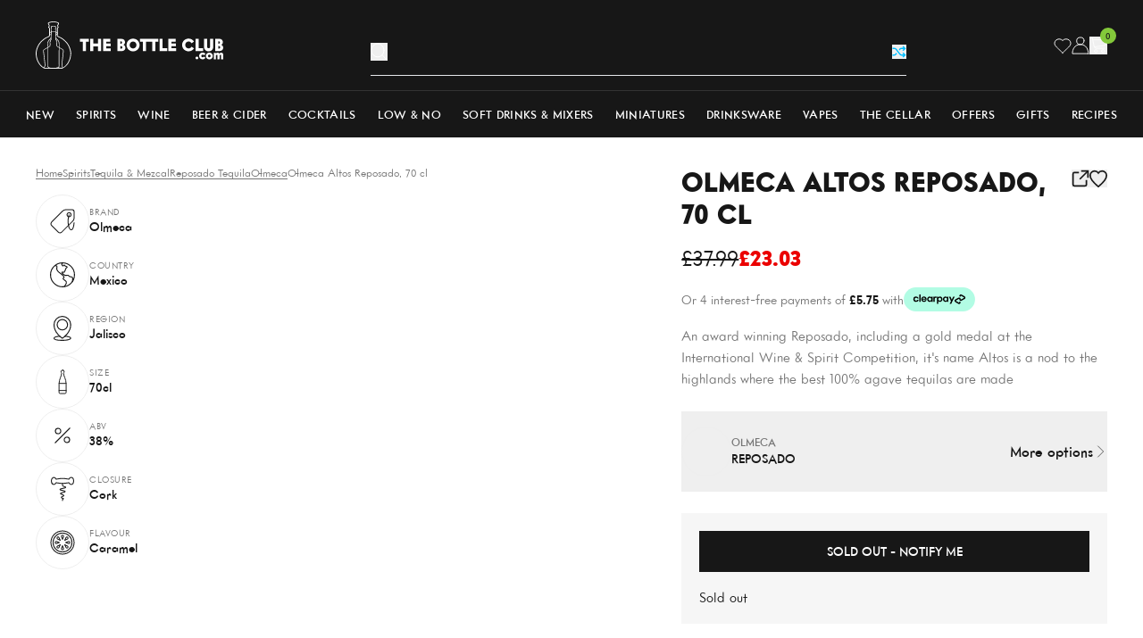

--- FILE ---
content_type: text/html; charset=utf-8
request_url: https://www.thebottleclub.com/products/olmeca-reposado-tequila-70-cl?section_id=product-card
body_size: 1227
content:
<div id="shopify-section-product-card" class="shopify-section"><!-- prettier-ignore --><!-- prettier-ignore -->

<div
  class="flex overflow-hidden relative flex-col h-full group/card"
  data-product-card="olmeca-reposado-tequila-70-cl">
  <div class="relative mb-2 bg-[var(--backgroundColor,_transparent)]">
    <a
      href="/products/olmeca-reposado-tequila-70-cl"
      title="Olmeca Reposado Tequila, 70 cl"
      class="block overflow-hidden px-4 pt-4 pb-6 group">
      <div class="relative aspect-[0.8] transition-all duration-500 group-hover:scale-[1.1] mix-blend-multiply"><picture><img src="//www.thebottleclub.com/cdn/shop/files/olmeca-reposado-tequila-70-cl-tequila-mezcal-32846912782451.jpg?v=1703672452&amp;width=1080" alt="Olmeca Reposado Tequila, 70 cl Tequila &amp; Mezcal" srcset="//www.thebottleclub.com/cdn/shop/files/olmeca-reposado-tequila-70-cl-tequila-mezcal-32846912782451.jpg?v=1703672452&amp;width=223 223w, //www.thebottleclub.com/cdn/shop/files/olmeca-reposado-tequila-70-cl-tequila-mezcal-32846912782451.jpg?v=1703672452&amp;width=310 310w, //www.thebottleclub.com/cdn/shop/files/olmeca-reposado-tequila-70-cl-tequila-mezcal-32846912782451.jpg?v=1703672452&amp;width=480 480w, //www.thebottleclub.com/cdn/shop/files/olmeca-reposado-tequila-70-cl-tequila-mezcal-32846912782451.jpg?v=1703672452&amp;width=768 768w" width="1080" height="1350" loading="lazy" fetchpriority="auto" sizes="223px" class="absolute inset-0 object-cover object-center size-full"></picture>
      </div>
    </a></div>

  <div class="flex flex-col grow">
    
<div class="flex justify-between mb-0.5">
        <div class="flex flex-col">
          <a
            href="/collections/olmeca"
            title="Olmeca"
            class="text-xs font-medium uppercase text-[var(--secondaryTextColour,_var(--grey))]">Olmeca</a>

          <a href="/products/olmeca-reposado-tequila-70-cl" title="Olmeca Reposado Tequila, 70 cl" class="line-clamp-1 text-[length:15px] font-medium uppercase text-[var(--primaryTextColour,_var(--black))]">Reposado</a>

          <a
            href="/collections/reposado-tequila"
            title="Reposado tequila"
            class="text-xs font-medium uppercase text-[var(--secondaryTextColour,_var(--grey))]">Reposado tequila</a>
        </div><form id="wishlist_form_6614331326579" class="ml-auto" data-wishlist-form><input type="hidden" name="ProductId" value="6614331326579">
  <input type="hidden" name="ProductHandle" value="olmeca-reposado-tequila-70-cl">
  <input type="hidden" name="ProductVariantId" value="39408986226803">
  <input type="hidden" name="ProductName" value="Olmeca Reposado Tequila, 70 cl">
  <input type="hidden" name="ProductImage" value="//www.thebottleclub.com/cdn/shop/files/olmeca-reposado-tequila-70-cl-tequila-mezcal-32846912782451.jpg?v=1703672452">
  <input type="hidden" name="ProductLink" value="/products/olmeca-reposado-tequila-70-cl">
  <input type="hidden" name="ProductTitle" value="Product Title">
  <input type="hidden" name="ProductPrice" value="26.49">

  <button
    type="submit"
    class="group/wishlist flex size-6 items-center justify-center text-[var(--primaryTextColour,_var(--black))] opacity-0 transition-all disabled:pointer-events-none disabled:cursor-not-allowed loading:pointer-events-none loading:cursor-not-allowed"
    title="Add to Wishlist"
    aria-label="Add to Wishlist"
    disabled
    data-wishlist-button>
    <svg class="size-4 group-active/wishlist:hidden group-loading/wishlist:hidden" viewBox="0 0 20 19" fill="none" xmlns="http://www.w3.org/2000/svg">
      <path d="M17.492 2.444a4.86 4.86 0 00-7.53.762 4.865 4.865 0 00-6.77-1.39 4.95 4.95 0 00-.757 7.595L9.962 17l7.53-7.59a4.955 4.955 0 000-6.966z" stroke="currentColor" stroke-width="1.5" stroke-miterlimit="10" stroke-linecap="square"/>
    </svg>

    <svg
      class="hidden size-4 fill-[var(--primaryTextColour,_var(--black))] group-active/wishlist:block group-loading/wishlist:hidden"
      xmlns="http://www.w3.org/2000/svg"
      viewBox="0 0 48 48">
      <path d="M33.545 4A11.235 11.235 0 0024 9.143 11.235 11.235 0 0014.455 4 11.476 11.476 0 003 15.429C3 26.857 24 44 24 44s21-17.143 21-28.571A11.476 11.476 0 0033.545 4z" stroke-linecap="square" stroke-width="3" fill="currentColor" stroke="currentColor" stroke-miterlimit="10"/>
    </svg>

    <svg class="hidden size-4 group-loading/wishlist:block" xmlns="http://www.w3.org/2000/svg" aria-hidden="true" role="presentation" viewBox="0 0 66 66">
      <circle class="origin-center animate-dash stroke-[var(--primaryTextColour,_var(--black))]" fill="none" stroke-width="6" cx="33" cy="33" r="30" style="stroke-dasharray: 280;
      stroke-dashoffset: 0;"></circle>
    </svg>
  </button>
</form>
</div><div class="flex flex-wrap justify-between items-center mt-auto mb-[0.2rem]"><div class="flex gap-2 text-lg font-extrabold text-[var(--primaryTextColour,_var(--black))]">£26.49
</div></div><ul
        class="flex gap-2.5 mb-2">

          
<li class="text-xs uppercase text-[var(--secondaryTextColour,_var(--grey))] last:truncate relative pr-2.5 after:absolute after:right-0 after:top-1/2 after:h-[calc(100%_-_5px)] after:bg-[var(--secondaryTextColour,_var(--grey))] after:w-px after:-translate-y-1/2 after:bg-[var(--secondaryTextColour,_var(--grey))] last:after:hidden">70cl</li><li class="text-xs uppercase text-[var(--secondaryTextColour,_var(--grey))] last:truncate relative pr-2.5 after:absolute after:right-0 after:top-1/2 after:h-[calc(100%_-_5px)] after:bg-[var(--secondaryTextColour,_var(--grey))] after:w-px after:-translate-y-1/2 after:bg-[var(--secondaryTextColour,_var(--grey))] last:after:hidden">38.0%</li><li class="text-xs uppercase text-[var(--secondaryTextColour,_var(--grey))] last:truncate relative pr-2.5 after:absolute after:right-0 after:top-1/2 after:h-[calc(100%_-_5px)] after:bg-[var(--secondaryTextColour,_var(--grey))] after:w-px after:-translate-y-1/2 after:bg-[var(--secondaryTextColour,_var(--grey))] last:after:hidden">mex</li><li class="text-xs uppercase text-[var(--secondaryTextColour,_var(--grey))] last:truncate relative pr-2.5 after:absolute after:right-0 after:top-1/2 after:h-[calc(100%_-_5px)] after:bg-[var(--secondaryTextColour,_var(--grey))] after:w-px after:-translate-y-1/2 after:bg-[var(--secondaryTextColour,_var(--grey))] last:after:hidden">jalisco</li></ul><form method="post" action="/cart/add" id="product_form_6614331326579" accept-charset="UTF-8" class="w-full mt-auto" enctype="multipart/form-data" data-cart-form=""><input type="hidden" name="form_type" value="product" /><input type="hidden" name="utf8" value="✓" /><input
                type="hidden"
                name="id"
                value="39408986226803">
              <input type="hidden" name="quantity" value="1">

              <button
                type="submit"
                class="btn btn-full-width btn-black-outline btn-hover-black-filled">Add to cart</button><input type="hidden" name="product-id" value="6614331326579" /><input type="hidden" name="section-id" value="product-card" /></form></div>
</div>
</div>

--- FILE ---
content_type: text/html; charset=utf-8
request_url: https://www.thebottleclub.com/products/olmeca-altos-margarita-strawberry-primixed-drink-75-cl?section_id=product-card
body_size: 1272
content:
<div id="shopify-section-product-card" class="shopify-section"><!-- prettier-ignore --><!-- prettier-ignore -->

<div
  class="flex overflow-hidden relative flex-col h-full group/card"
  data-product-card="olmeca-altos-margarita-strawberry-primixed-drink-75-cl">
  <div class="relative mb-2 bg-[var(--backgroundColor,_transparent)]">
    <a
      href="/products/olmeca-altos-margarita-strawberry-primixed-drink-75-cl"
      title="Olmeca Altos Margarita Strawberry Premixed Drink, 75 cl"
      class="block overflow-hidden px-4 pt-4 pb-6 group">
      <div class="relative aspect-[0.8] transition-all duration-500 group-hover:scale-[1.1] mix-blend-multiply"><picture><img src="//www.thebottleclub.com/cdn/shop/files/olmeca-altos-margarita-strawberry-primixed-drink-75-cl-ready-made-cocktails-1183127793.jpg?v=1754329624&amp;width=1080" alt="Olmeca Altos Margarita Strawberry Primixed Drink, 75 cl Ready Made Cocktails" srcset="//www.thebottleclub.com/cdn/shop/files/olmeca-altos-margarita-strawberry-primixed-drink-75-cl-ready-made-cocktails-1183127793.jpg?v=1754329624&amp;width=223 223w, //www.thebottleclub.com/cdn/shop/files/olmeca-altos-margarita-strawberry-primixed-drink-75-cl-ready-made-cocktails-1183127793.jpg?v=1754329624&amp;width=310 310w, //www.thebottleclub.com/cdn/shop/files/olmeca-altos-margarita-strawberry-primixed-drink-75-cl-ready-made-cocktails-1183127793.jpg?v=1754329624&amp;width=480 480w, //www.thebottleclub.com/cdn/shop/files/olmeca-altos-margarita-strawberry-primixed-drink-75-cl-ready-made-cocktails-1183127793.jpg?v=1754329624&amp;width=768 768w" width="1080" height="1350" loading="lazy" fetchpriority="auto" sizes="223px" class="absolute inset-0 object-cover object-center size-full"></picture>
      </div>
    </a></div>

  <div class="flex flex-col grow">
    
<div class="flex justify-between mb-0.5">
        <div class="flex flex-col">
          <a
            href="/collections/olmeca"
            title="Olmeca"
            class="text-xs font-medium uppercase text-[var(--secondaryTextColour,_var(--grey))]">Olmeca</a>

          <a href="/products/olmeca-altos-margarita-strawberry-primixed-drink-75-cl" title="Olmeca Altos Margarita Strawberry Premixed Drink, 75 cl" class="line-clamp-1 text-[length:15px] font-medium uppercase text-[var(--primaryTextColour,_var(--black))]">Margarita Strawberry</a>

          <a
            href="/collections/margarita"
            title="Margarita"
            class="text-xs font-medium uppercase text-[var(--secondaryTextColour,_var(--grey))]">Margarita</a>
        </div><form id="wishlist_form_15519106236798" class="ml-auto" data-wishlist-form><input type="hidden" name="ProductId" value="15519106236798">
  <input type="hidden" name="ProductHandle" value="olmeca-altos-margarita-strawberry-primixed-drink-75-cl">
  <input type="hidden" name="ProductVariantId" value="56050624463230">
  <input type="hidden" name="ProductName" value="Olmeca Altos Margarita Strawberry Premixed Drink, 75 cl">
  <input type="hidden" name="ProductImage" value="//www.thebottleclub.com/cdn/shop/files/olmeca-altos-margarita-strawberry-primixed-drink-75-cl-ready-made-cocktails-1183127793.jpg?v=1754329624">
  <input type="hidden" name="ProductLink" value="/products/olmeca-altos-margarita-strawberry-primixed-drink-75-cl">
  <input type="hidden" name="ProductTitle" value="Product Title">
  <input type="hidden" name="ProductPrice" value="15.19">

  <button
    type="submit"
    class="group/wishlist flex size-6 items-center justify-center text-[var(--primaryTextColour,_var(--black))] opacity-0 transition-all disabled:pointer-events-none disabled:cursor-not-allowed loading:pointer-events-none loading:cursor-not-allowed"
    title="Add to Wishlist"
    aria-label="Add to Wishlist"
    disabled
    data-wishlist-button>
    <svg class="size-4 group-active/wishlist:hidden group-loading/wishlist:hidden" viewBox="0 0 20 19" fill="none" xmlns="http://www.w3.org/2000/svg">
      <path d="M17.492 2.444a4.86 4.86 0 00-7.53.762 4.865 4.865 0 00-6.77-1.39 4.95 4.95 0 00-.757 7.595L9.962 17l7.53-7.59a4.955 4.955 0 000-6.966z" stroke="currentColor" stroke-width="1.5" stroke-miterlimit="10" stroke-linecap="square"/>
    </svg>

    <svg
      class="hidden size-4 fill-[var(--primaryTextColour,_var(--black))] group-active/wishlist:block group-loading/wishlist:hidden"
      xmlns="http://www.w3.org/2000/svg"
      viewBox="0 0 48 48">
      <path d="M33.545 4A11.235 11.235 0 0024 9.143 11.235 11.235 0 0014.455 4 11.476 11.476 0 003 15.429C3 26.857 24 44 24 44s21-17.143 21-28.571A11.476 11.476 0 0033.545 4z" stroke-linecap="square" stroke-width="3" fill="currentColor" stroke="currentColor" stroke-miterlimit="10"/>
    </svg>

    <svg class="hidden size-4 group-loading/wishlist:block" xmlns="http://www.w3.org/2000/svg" aria-hidden="true" role="presentation" viewBox="0 0 66 66">
      <circle class="origin-center animate-dash stroke-[var(--primaryTextColour,_var(--black))]" fill="none" stroke-width="6" cx="33" cy="33" r="30" style="stroke-dasharray: 280;
      stroke-dashoffset: 0;"></circle>
    </svg>
  </button>
</form>
</div><div class="flex flex-wrap justify-between items-center mt-auto mb-[0.2rem]"><div class="flex gap-2 text-lg font-extrabold text-[var(--primaryTextColour,_var(--black))]">£15.19
</div></div><ul
        class="flex gap-2.5 mb-2">

          
<li class="text-xs uppercase text-[var(--secondaryTextColour,_var(--grey))] last:truncate relative pr-2.5 after:absolute after:right-0 after:top-1/2 after:h-[calc(100%_-_5px)] after:bg-[var(--secondaryTextColour,_var(--grey))] after:w-px after:-translate-y-1/2 after:bg-[var(--secondaryTextColour,_var(--grey))] last:after:hidden">75cl</li><li class="text-xs uppercase text-[var(--secondaryTextColour,_var(--grey))] last:truncate relative pr-2.5 after:absolute after:right-0 after:top-1/2 after:h-[calc(100%_-_5px)] after:bg-[var(--secondaryTextColour,_var(--grey))] after:w-px after:-translate-y-1/2 after:bg-[var(--secondaryTextColour,_var(--grey))] last:after:hidden">15.0%</li><li class="text-xs uppercase text-[var(--secondaryTextColour,_var(--grey))] last:truncate relative pr-2.5 after:absolute after:right-0 after:top-1/2 after:h-[calc(100%_-_5px)] after:bg-[var(--secondaryTextColour,_var(--grey))] after:w-px after:-translate-y-1/2 after:bg-[var(--secondaryTextColour,_var(--grey))] last:after:hidden">mex</li><li class="text-xs uppercase text-[var(--secondaryTextColour,_var(--grey))] last:truncate relative pr-2.5 after:absolute after:right-0 after:top-1/2 after:h-[calc(100%_-_5px)] after:bg-[var(--secondaryTextColour,_var(--grey))] after:w-px after:-translate-y-1/2 after:bg-[var(--secondaryTextColour,_var(--grey))] last:after:hidden">jalisco</li></ul><form method="post" action="/cart/add" id="product_form_15519106236798" accept-charset="UTF-8" class="w-full mt-auto" enctype="multipart/form-data" data-cart-form=""><input type="hidden" name="form_type" value="product" /><input type="hidden" name="utf8" value="✓" /><input
                type="hidden"
                name="id"
                value="56050624463230">
              <input type="hidden" name="quantity" value="1">

              <button
                type="submit"
                class="btn btn-full-width btn-black-outline btn-hover-black-filled">Add to cart</button><input type="hidden" name="product-id" value="15519106236798" /><input type="hidden" name="section-id" value="product-card" /></form></div>
</div>
</div>

--- FILE ---
content_type: text/html; charset=utf-8
request_url: https://www.thebottleclub.com/products/olmeca-blanco-tequila-70-cl?section_id=product-card
body_size: 1233
content:
<div id="shopify-section-product-card" class="shopify-section"><!-- prettier-ignore --><!-- prettier-ignore -->

<div
  class="flex overflow-hidden relative flex-col h-full group/card"
  data-product-card="olmeca-blanco-tequila-70-cl">
  <div class="relative mb-2 bg-[var(--backgroundColor,_transparent)]">
    <a
      href="/products/olmeca-blanco-tequila-70-cl"
      title="Olmeca Blanco Tequila, 70 cl"
      class="block overflow-hidden px-4 pt-4 pb-6 group">
      <div class="relative aspect-[0.8] transition-all duration-500 group-hover:scale-[1.1] mix-blend-multiply"><picture><img src="//www.thebottleclub.com/cdn/shop/files/olmeca-blanco-tequila-70-cl-tequila-mezcal-32846946566259.jpg?v=1703672454&amp;width=1080" alt="Olmeca Blanco Tequila, 70 cl Tequila &amp; Mezcal" srcset="//www.thebottleclub.com/cdn/shop/files/olmeca-blanco-tequila-70-cl-tequila-mezcal-32846946566259.jpg?v=1703672454&amp;width=223 223w, //www.thebottleclub.com/cdn/shop/files/olmeca-blanco-tequila-70-cl-tequila-mezcal-32846946566259.jpg?v=1703672454&amp;width=310 310w, //www.thebottleclub.com/cdn/shop/files/olmeca-blanco-tequila-70-cl-tequila-mezcal-32846946566259.jpg?v=1703672454&amp;width=480 480w, //www.thebottleclub.com/cdn/shop/files/olmeca-blanco-tequila-70-cl-tequila-mezcal-32846946566259.jpg?v=1703672454&amp;width=768 768w" width="1080" height="1350" loading="lazy" fetchpriority="auto" sizes="223px" class="absolute inset-0 object-cover object-center size-full"></picture>
      </div>
    </a></div>

  <div class="flex flex-col grow">
    
<div class="flex justify-between mb-0.5">
        <div class="flex flex-col">
          <a
            href="/collections/olmeca"
            title="Olmeca"
            class="text-xs font-medium uppercase text-[var(--secondaryTextColour,_var(--grey))]">Olmeca</a>

          <a href="/products/olmeca-blanco-tequila-70-cl" title="Olmeca Blanco Tequila, 70 cl" class="line-clamp-1 text-[length:15px] font-medium uppercase text-[var(--primaryTextColour,_var(--black))]">Blanco</a>

          <a
            href="/collections/blanco-silver-tequila"
            title="Blanco silver tequila"
            class="text-xs font-medium uppercase text-[var(--secondaryTextColour,_var(--grey))]">Blanco silver tequila</a>
        </div><form id="wishlist_form_6614334308467" class="ml-auto" data-wishlist-form><input type="hidden" name="ProductId" value="6614334308467">
  <input type="hidden" name="ProductHandle" value="olmeca-blanco-tequila-70-cl">
  <input type="hidden" name="ProductVariantId" value="39408986161267">
  <input type="hidden" name="ProductName" value="Olmeca Blanco Tequila, 70 cl">
  <input type="hidden" name="ProductImage" value="//www.thebottleclub.com/cdn/shop/files/olmeca-blanco-tequila-70-cl-tequila-mezcal-32846946566259.jpg?v=1703672454">
  <input type="hidden" name="ProductLink" value="/products/olmeca-blanco-tequila-70-cl">
  <input type="hidden" name="ProductTitle" value="Product Title">
  <input type="hidden" name="ProductPrice" value="25.19">

  <button
    type="submit"
    class="group/wishlist flex size-6 items-center justify-center text-[var(--primaryTextColour,_var(--black))] opacity-0 transition-all disabled:pointer-events-none disabled:cursor-not-allowed loading:pointer-events-none loading:cursor-not-allowed"
    title="Add to Wishlist"
    aria-label="Add to Wishlist"
    disabled
    data-wishlist-button>
    <svg class="size-4 group-active/wishlist:hidden group-loading/wishlist:hidden" viewBox="0 0 20 19" fill="none" xmlns="http://www.w3.org/2000/svg">
      <path d="M17.492 2.444a4.86 4.86 0 00-7.53.762 4.865 4.865 0 00-6.77-1.39 4.95 4.95 0 00-.757 7.595L9.962 17l7.53-7.59a4.955 4.955 0 000-6.966z" stroke="currentColor" stroke-width="1.5" stroke-miterlimit="10" stroke-linecap="square"/>
    </svg>

    <svg
      class="hidden size-4 fill-[var(--primaryTextColour,_var(--black))] group-active/wishlist:block group-loading/wishlist:hidden"
      xmlns="http://www.w3.org/2000/svg"
      viewBox="0 0 48 48">
      <path d="M33.545 4A11.235 11.235 0 0024 9.143 11.235 11.235 0 0014.455 4 11.476 11.476 0 003 15.429C3 26.857 24 44 24 44s21-17.143 21-28.571A11.476 11.476 0 0033.545 4z" stroke-linecap="square" stroke-width="3" fill="currentColor" stroke="currentColor" stroke-miterlimit="10"/>
    </svg>

    <svg class="hidden size-4 group-loading/wishlist:block" xmlns="http://www.w3.org/2000/svg" aria-hidden="true" role="presentation" viewBox="0 0 66 66">
      <circle class="origin-center animate-dash stroke-[var(--primaryTextColour,_var(--black))]" fill="none" stroke-width="6" cx="33" cy="33" r="30" style="stroke-dasharray: 280;
      stroke-dashoffset: 0;"></circle>
    </svg>
  </button>
</form>
</div><div class="flex flex-wrap justify-between items-center mt-auto mb-[0.2rem]"><div class="flex gap-2 text-lg font-extrabold text-[var(--primaryTextColour,_var(--black))]">£25.19
</div></div><ul
        class="flex gap-2.5 mb-2">

          
<li class="text-xs uppercase text-[var(--secondaryTextColour,_var(--grey))] last:truncate relative pr-2.5 after:absolute after:right-0 after:top-1/2 after:h-[calc(100%_-_5px)] after:bg-[var(--secondaryTextColour,_var(--grey))] after:w-px after:-translate-y-1/2 after:bg-[var(--secondaryTextColour,_var(--grey))] last:after:hidden">70cl</li><li class="text-xs uppercase text-[var(--secondaryTextColour,_var(--grey))] last:truncate relative pr-2.5 after:absolute after:right-0 after:top-1/2 after:h-[calc(100%_-_5px)] after:bg-[var(--secondaryTextColour,_var(--grey))] after:w-px after:-translate-y-1/2 after:bg-[var(--secondaryTextColour,_var(--grey))] last:after:hidden">38.0%</li><li class="text-xs uppercase text-[var(--secondaryTextColour,_var(--grey))] last:truncate relative pr-2.5 after:absolute after:right-0 after:top-1/2 after:h-[calc(100%_-_5px)] after:bg-[var(--secondaryTextColour,_var(--grey))] after:w-px after:-translate-y-1/2 after:bg-[var(--secondaryTextColour,_var(--grey))] last:after:hidden">mex</li><li class="text-xs uppercase text-[var(--secondaryTextColour,_var(--grey))] last:truncate relative pr-2.5 after:absolute after:right-0 after:top-1/2 after:h-[calc(100%_-_5px)] after:bg-[var(--secondaryTextColour,_var(--grey))] after:w-px after:-translate-y-1/2 after:bg-[var(--secondaryTextColour,_var(--grey))] last:after:hidden">jalisco</li></ul><form method="post" action="/cart/add" id="product_form_6614334308467" accept-charset="UTF-8" class="w-full mt-auto" enctype="multipart/form-data" data-cart-form=""><input type="hidden" name="form_type" value="product" /><input type="hidden" name="utf8" value="✓" /><input
                type="hidden"
                name="id"
                value="39408986161267">
              <input type="hidden" name="quantity" value="1">

              <button
                type="submit"
                class="btn btn-full-width btn-black-outline btn-hover-black-filled">Add to cart</button><input type="hidden" name="product-id" value="6614334308467" /><input type="hidden" name="section-id" value="product-card" /></form></div>
</div>
</div>

--- FILE ---
content_type: text/html; charset=utf-8
request_url: https://www.thebottleclub.com/products/olmeca-altos-plata-tequila?section_id=product-card
body_size: 894
content:
<div id="shopify-section-product-card" class="shopify-section"><!-- prettier-ignore --><!-- prettier-ignore -->

<div
  class="flex overflow-hidden relative flex-col h-full group/card"
  data-product-card="olmeca-altos-plata-tequila">
  <div class="relative mb-2 bg-[var(--backgroundColor,_transparent)]">
    <a
      href="/products/olmeca-altos-plata-tequila"
      title="Olmeca Altos Plata Tequila, 70 cl"
      class="block overflow-hidden px-4 pt-4 pb-6 group">
      <div class="relative aspect-[0.8] transition-all duration-500 group-hover:scale-[1.1] mix-blend-multiply"><picture><img src="//www.thebottleclub.com/cdn/shop/files/olmeca-altos-plata-tequila-70-cl-tequila-mezcal-1157622101.jpg?v=1745326990&amp;width=1080" alt="Olmeca Altos Plata Tequila, 70 cl Tequila &amp; Mezcal 80432106037" srcset="//www.thebottleclub.com/cdn/shop/files/olmeca-altos-plata-tequila-70-cl-tequila-mezcal-1157622101.jpg?v=1745326990&amp;width=223 223w, //www.thebottleclub.com/cdn/shop/files/olmeca-altos-plata-tequila-70-cl-tequila-mezcal-1157622101.jpg?v=1745326990&amp;width=310 310w, //www.thebottleclub.com/cdn/shop/files/olmeca-altos-plata-tequila-70-cl-tequila-mezcal-1157622101.jpg?v=1745326990&amp;width=480 480w, //www.thebottleclub.com/cdn/shop/files/olmeca-altos-plata-tequila-70-cl-tequila-mezcal-1157622101.jpg?v=1745326990&amp;width=768 768w" width="1080" height="1350" loading="lazy" fetchpriority="auto" sizes="223px" class="absolute inset-0 object-cover object-center size-full"></picture>
      </div>
    </a><div class="absolute inset-x-0 bottom-0 bg-red px-2.5 py-1 text-center text-[11px] font-medium uppercase tracking-[0.03125rem] text-white">Save £2.27</div></div>

  <div class="flex flex-col grow">
    
<div class="flex justify-between mb-0.5">
        <div class="flex flex-col">
          <a
            href="/collections/olmeca"
            title="Olmeca"
            class="text-xs font-medium uppercase text-[var(--secondaryTextColour,_var(--grey))]">Olmeca</a>

          <a href="/products/olmeca-altos-plata-tequila" title="Olmeca Altos Plata Tequila, 70 cl" class="line-clamp-1 text-[length:15px] font-medium uppercase text-[var(--primaryTextColour,_var(--black))]">Plata</a>

          <a
            href="/collections/blanco-silver-tequila"
            title="Blanco silver tequila"
            class="text-xs font-medium uppercase text-[var(--secondaryTextColour,_var(--grey))]">Blanco silver tequila</a>
        </div><form id="wishlist_form_1718031089779" class="ml-auto" data-wishlist-form><input type="hidden" name="ProductId" value="1718031089779">
  <input type="hidden" name="ProductHandle" value="olmeca-altos-plata-tequila">
  <input type="hidden" name="ProductVariantId" value="39408986095731">
  <input type="hidden" name="ProductName" value="Olmeca Altos Plata Tequila, 70 cl">
  <input type="hidden" name="ProductImage" value="//www.thebottleclub.com/cdn/shop/files/olmeca-altos-plata-tequila-70-cl-tequila-mezcal-1157622101.jpg?v=1745326990">
  <input type="hidden" name="ProductLink" value="/products/olmeca-altos-plata-tequila">
  <input type="hidden" name="ProductTitle" value="Product Title">
  <input type="hidden" name="ProductPrice" value="33.72">

  <button
    type="submit"
    class="group/wishlist flex size-6 items-center justify-center text-[var(--primaryTextColour,_var(--black))] opacity-0 transition-all disabled:pointer-events-none disabled:cursor-not-allowed loading:pointer-events-none loading:cursor-not-allowed"
    title="Add to Wishlist"
    aria-label="Add to Wishlist"
    disabled
    data-wishlist-button>
    <svg class="size-4 group-active/wishlist:hidden group-loading/wishlist:hidden" viewBox="0 0 20 19" fill="none" xmlns="http://www.w3.org/2000/svg">
      <path d="M17.492 2.444a4.86 4.86 0 00-7.53.762 4.865 4.865 0 00-6.77-1.39 4.95 4.95 0 00-.757 7.595L9.962 17l7.53-7.59a4.955 4.955 0 000-6.966z" stroke="currentColor" stroke-width="1.5" stroke-miterlimit="10" stroke-linecap="square"/>
    </svg>

    <svg
      class="hidden size-4 fill-[var(--primaryTextColour,_var(--black))] group-active/wishlist:block group-loading/wishlist:hidden"
      xmlns="http://www.w3.org/2000/svg"
      viewBox="0 0 48 48">
      <path d="M33.545 4A11.235 11.235 0 0024 9.143 11.235 11.235 0 0014.455 4 11.476 11.476 0 003 15.429C3 26.857 24 44 24 44s21-17.143 21-28.571A11.476 11.476 0 0033.545 4z" stroke-linecap="square" stroke-width="3" fill="currentColor" stroke="currentColor" stroke-miterlimit="10"/>
    </svg>

    <svg class="hidden size-4 group-loading/wishlist:block" xmlns="http://www.w3.org/2000/svg" aria-hidden="true" role="presentation" viewBox="0 0 66 66">
      <circle class="origin-center animate-dash stroke-[var(--primaryTextColour,_var(--black))]" fill="none" stroke-width="6" cx="33" cy="33" r="30" style="stroke-dasharray: 280;
      stroke-dashoffset: 0;"></circle>
    </svg>
  </button>
</form>
</div><div class="flex flex-wrap justify-between items-center mt-auto mb-[0.2rem]"><div class="flex gap-2 text-lg font-extrabold text-[var(--primaryTextColour,_var(--black))]"><span class="font-normal line-through">
                £35.99
              </span>

              <span class="text-red">
                £33.72
              </span></div></div><ul
        class="flex gap-2.5 mb-2">

          
<li class="text-xs uppercase text-[var(--secondaryTextColour,_var(--grey))] last:truncate relative pr-2.5 after:absolute after:right-0 after:top-1/2 after:h-[calc(100%_-_5px)] after:bg-[var(--secondaryTextColour,_var(--grey))] after:w-px after:-translate-y-1/2 after:bg-[var(--secondaryTextColour,_var(--grey))] last:after:hidden">70cl</li><li class="text-xs uppercase text-[var(--secondaryTextColour,_var(--grey))] last:truncate relative pr-2.5 after:absolute after:right-0 after:top-1/2 after:h-[calc(100%_-_5px)] after:bg-[var(--secondaryTextColour,_var(--grey))] after:w-px after:-translate-y-1/2 after:bg-[var(--secondaryTextColour,_var(--grey))] last:after:hidden">38.0%</li><li class="text-xs uppercase text-[var(--secondaryTextColour,_var(--grey))] last:truncate relative pr-2.5 after:absolute after:right-0 after:top-1/2 after:h-[calc(100%_-_5px)] after:bg-[var(--secondaryTextColour,_var(--grey))] after:w-px after:-translate-y-1/2 after:bg-[var(--secondaryTextColour,_var(--grey))] last:after:hidden">mex</li><li class="text-xs uppercase text-[var(--secondaryTextColour,_var(--grey))] last:truncate relative pr-2.5 after:absolute after:right-0 after:top-1/2 after:h-[calc(100%_-_5px)] after:bg-[var(--secondaryTextColour,_var(--grey))] after:w-px after:-translate-y-1/2 after:bg-[var(--secondaryTextColour,_var(--grey))] last:after:hidden">jalisco</li></ul><form method="post" action="/cart/add" id="product_form_1718031089779" accept-charset="UTF-8" class="w-full mt-auto" enctype="multipart/form-data" data-cart-form=""><input type="hidden" name="form_type" value="product" /><input type="hidden" name="utf8" value="✓" /><input
                type="hidden"
                name="id"
                value="39408986095731">
              <input type="hidden" name="quantity" value="1">

              <button
                type="submit"
                class="btn btn-full-width btn-black-outline btn-hover-black-filled">Add to cart</button><input type="hidden" name="product-id" value="1718031089779" /><input type="hidden" name="section-id" value="product-card" /></form></div>
</div>
</div>

--- FILE ---
content_type: text/html; charset=utf-8
request_url: https://www.thebottleclub.com/products/el-mayor-reposado-tequila-70-cl?section_id=product-card
body_size: 773
content:
<div id="shopify-section-product-card" class="shopify-section"><!-- prettier-ignore --><!-- prettier-ignore -->

<div
  class="flex overflow-hidden relative flex-col h-full group/card"
  data-product-card="el-mayor-reposado-tequila-70-cl">
  <div class="relative mb-2 bg-[var(--backgroundColor,_transparent)]">
    <a
      href="/products/el-mayor-reposado-tequila-70-cl"
      title="El Mayor Reposado Tequila, 70 cl"
      class="block overflow-hidden px-4 pt-4 pb-6 group">
      <div class="relative aspect-[0.8] transition-all duration-500 group-hover:scale-[1.1] mix-blend-multiply"><picture><img src="//www.thebottleclub.com/cdn/shop/files/el-mayor-reposado-tequila-70-cl-tequila-mezcal-1190520417.jpg?v=1756745359&amp;width=1080" alt="El Mayor Reposado Tequila, 70 cl Tequila &amp; Mezcal" srcset="//www.thebottleclub.com/cdn/shop/files/el-mayor-reposado-tequila-70-cl-tequila-mezcal-1190520417.jpg?v=1756745359&amp;width=223 223w, //www.thebottleclub.com/cdn/shop/files/el-mayor-reposado-tequila-70-cl-tequila-mezcal-1190520417.jpg?v=1756745359&amp;width=310 310w, //www.thebottleclub.com/cdn/shop/files/el-mayor-reposado-tequila-70-cl-tequila-mezcal-1190520417.jpg?v=1756745359&amp;width=480 480w, //www.thebottleclub.com/cdn/shop/files/el-mayor-reposado-tequila-70-cl-tequila-mezcal-1190520417.jpg?v=1756745359&amp;width=768 768w" width="1080" height="1350" loading="lazy" fetchpriority="auto" sizes="223px" class="absolute inset-0 object-cover object-center size-full"></picture>
      </div>
    </a></div>

  <div class="flex flex-col grow">
    
<div class="flex justify-between mb-0.5">
        <div class="flex flex-col">
          <a
            href="/collections/el-mayor"
            title="El mayor"
            class="text-xs font-medium uppercase text-[var(--secondaryTextColour,_var(--grey))]">El mayor</a>

          <a href="/products/el-mayor-reposado-tequila-70-cl" title="El Mayor Reposado Tequila, 70 cl" class="line-clamp-1 text-[length:15px] font-medium uppercase text-[var(--primaryTextColour,_var(--black))]">Reposado</a>

          <a
            href="/collections/reposado-tequila"
            title="Reposado tequila"
            class="text-xs font-medium uppercase text-[var(--secondaryTextColour,_var(--grey))]">Reposado tequila</a>
        </div><form id="wishlist_form_15553910604158" class="ml-auto" data-wishlist-form><input type="hidden" name="ProductId" value="15553910604158">
  <input type="hidden" name="ProductHandle" value="el-mayor-reposado-tequila-70-cl">
  <input type="hidden" name="ProductVariantId" value="56179446284670">
  <input type="hidden" name="ProductName" value="El Mayor Reposado Tequila, 70 cl">
  <input type="hidden" name="ProductImage" value="//www.thebottleclub.com/cdn/shop/files/el-mayor-reposado-tequila-70-cl-tequila-mezcal-1190520417.jpg?v=1756745359">
  <input type="hidden" name="ProductLink" value="/products/el-mayor-reposado-tequila-70-cl">
  <input type="hidden" name="ProductTitle" value="Product Title">
  <input type="hidden" name="ProductPrice" value="37.99">

  <button
    type="submit"
    class="group/wishlist flex size-6 items-center justify-center text-[var(--primaryTextColour,_var(--black))] opacity-0 transition-all disabled:pointer-events-none disabled:cursor-not-allowed loading:pointer-events-none loading:cursor-not-allowed"
    title="Add to Wishlist"
    aria-label="Add to Wishlist"
    disabled
    data-wishlist-button>
    <svg class="size-4 group-active/wishlist:hidden group-loading/wishlist:hidden" viewBox="0 0 20 19" fill="none" xmlns="http://www.w3.org/2000/svg">
      <path d="M17.492 2.444a4.86 4.86 0 00-7.53.762 4.865 4.865 0 00-6.77-1.39 4.95 4.95 0 00-.757 7.595L9.962 17l7.53-7.59a4.955 4.955 0 000-6.966z" stroke="currentColor" stroke-width="1.5" stroke-miterlimit="10" stroke-linecap="square"/>
    </svg>

    <svg
      class="hidden size-4 fill-[var(--primaryTextColour,_var(--black))] group-active/wishlist:block group-loading/wishlist:hidden"
      xmlns="http://www.w3.org/2000/svg"
      viewBox="0 0 48 48">
      <path d="M33.545 4A11.235 11.235 0 0024 9.143 11.235 11.235 0 0014.455 4 11.476 11.476 0 003 15.429C3 26.857 24 44 24 44s21-17.143 21-28.571A11.476 11.476 0 0033.545 4z" stroke-linecap="square" stroke-width="3" fill="currentColor" stroke="currentColor" stroke-miterlimit="10"/>
    </svg>

    <svg class="hidden size-4 group-loading/wishlist:block" xmlns="http://www.w3.org/2000/svg" aria-hidden="true" role="presentation" viewBox="0 0 66 66">
      <circle class="origin-center animate-dash stroke-[var(--primaryTextColour,_var(--black))]" fill="none" stroke-width="6" cx="33" cy="33" r="30" style="stroke-dasharray: 280;
      stroke-dashoffset: 0;"></circle>
    </svg>
  </button>
</form>
</div><div class="flex flex-wrap justify-between items-center mt-auto mb-[0.2rem]"><div class="flex gap-2 text-lg font-extrabold text-[var(--primaryTextColour,_var(--black))]">£37.99
</div></div><ul
        class="flex gap-2.5 mb-2">

          
<li class="text-xs uppercase text-[var(--secondaryTextColour,_var(--grey))] last:truncate relative pr-2.5 after:absolute after:right-0 after:top-1/2 after:h-[calc(100%_-_5px)] after:bg-[var(--secondaryTextColour,_var(--grey))] after:w-px after:-translate-y-1/2 after:bg-[var(--secondaryTextColour,_var(--grey))] last:after:hidden">70cl</li><li class="text-xs uppercase text-[var(--secondaryTextColour,_var(--grey))] last:truncate relative pr-2.5 after:absolute after:right-0 after:top-1/2 after:h-[calc(100%_-_5px)] after:bg-[var(--secondaryTextColour,_var(--grey))] after:w-px after:-translate-y-1/2 after:bg-[var(--secondaryTextColour,_var(--grey))] last:after:hidden">40.0%</li><li class="text-xs uppercase text-[var(--secondaryTextColour,_var(--grey))] last:truncate relative pr-2.5 after:absolute after:right-0 after:top-1/2 after:h-[calc(100%_-_5px)] after:bg-[var(--secondaryTextColour,_var(--grey))] after:w-px after:-translate-y-1/2 after:bg-[var(--secondaryTextColour,_var(--grey))] last:after:hidden">mex</li><li class="text-xs uppercase text-[var(--secondaryTextColour,_var(--grey))] last:truncate relative pr-2.5 after:absolute after:right-0 after:top-1/2 after:h-[calc(100%_-_5px)] after:bg-[var(--secondaryTextColour,_var(--grey))] after:w-px after:-translate-y-1/2 after:bg-[var(--secondaryTextColour,_var(--grey))] last:after:hidden">Jalisco</li></ul><form method="post" action="/cart/add" id="product_form_15553910604158" accept-charset="UTF-8" class="w-full mt-auto" enctype="multipart/form-data" data-cart-form=""><input type="hidden" name="form_type" value="product" /><input type="hidden" name="utf8" value="✓" /><input
                type="hidden"
                name="id"
                value="56179446284670">
              <input type="hidden" name="quantity" value="1">

              <button
                type="submit"
                class="btn btn-full-width btn-black-outline btn-hover-black-filled">Add to cart</button><input type="hidden" name="product-id" value="15553910604158" /><input type="hidden" name="section-id" value="product-card" /></form></div>
</div>
</div>

--- FILE ---
content_type: text/html; charset=utf-8
request_url: https://www.thebottleclub.com/products/jon-julio-reposado-tequila?section_id=product-card
body_size: 1246
content:
<div id="shopify-section-product-card" class="shopify-section"><!-- prettier-ignore --><!-- prettier-ignore -->

<div
  class="flex overflow-hidden relative flex-col h-full group/card"
  data-product-card="jon-julio-reposado-tequila">
  <div class="relative mb-2 bg-[var(--backgroundColor,_transparent)]">
    <a
      href="/products/jon-julio-reposado-tequila"
      title="Don Julio Reposado Tequila, 70 cl"
      class="block overflow-hidden px-4 pt-4 pb-6 group">
      <div class="relative aspect-[0.8] transition-all duration-500 group-hover:scale-[1.1] mix-blend-multiply"><picture><img src="//www.thebottleclub.com/cdn/shop/files/don-julio-reposado-tequila-70-cl-tequila-mezcal-32846916026483.jpg?v=1703660601&amp;width=1080" alt="Don Julio Reposado Tequila, 70 cl Tequila &amp; Mezcal 7506064300177" srcset="//www.thebottleclub.com/cdn/shop/files/don-julio-reposado-tequila-70-cl-tequila-mezcal-32846916026483.jpg?v=1703660601&amp;width=223 223w, //www.thebottleclub.com/cdn/shop/files/don-julio-reposado-tequila-70-cl-tequila-mezcal-32846916026483.jpg?v=1703660601&amp;width=310 310w, //www.thebottleclub.com/cdn/shop/files/don-julio-reposado-tequila-70-cl-tequila-mezcal-32846916026483.jpg?v=1703660601&amp;width=480 480w, //www.thebottleclub.com/cdn/shop/files/don-julio-reposado-tequila-70-cl-tequila-mezcal-32846916026483.jpg?v=1703660601&amp;width=768 768w" width="1080" height="1350" loading="lazy" fetchpriority="auto" sizes="223px" class="absolute inset-0 object-cover object-center size-full"></picture>
      </div>
    </a></div>

  <div class="flex flex-col grow">
    
<div class="flex justify-between mb-0.5">
        <div class="flex flex-col">
          <a
            href="/collections/don-julio"
            title="Don julio"
            class="text-xs font-medium uppercase text-[var(--secondaryTextColour,_var(--grey))]">Don julio</a>

          <a href="/products/jon-julio-reposado-tequila" title="Don Julio Reposado Tequila, 70 cl" class="line-clamp-1 text-[length:15px] font-medium uppercase text-[var(--primaryTextColour,_var(--black))]">Reposado</a>

          <a
            href="/collections/reposado-tequila"
            title="Reposado tequila"
            class="text-xs font-medium uppercase text-[var(--secondaryTextColour,_var(--grey))]">Reposado tequila</a>
        </div><form id="wishlist_form_1718030631027" class="ml-auto" data-wishlist-form><input type="hidden" name="ProductId" value="1718030631027">
  <input type="hidden" name="ProductHandle" value="jon-julio-reposado-tequila">
  <input type="hidden" name="ProductVariantId" value="39409310498931">
  <input type="hidden" name="ProductName" value="Don Julio Reposado Tequila, 70 cl">
  <input type="hidden" name="ProductImage" value="//www.thebottleclub.com/cdn/shop/files/don-julio-reposado-tequila-70-cl-tequila-mezcal-32846916026483.jpg?v=1703660601">
  <input type="hidden" name="ProductLink" value="/products/jon-julio-reposado-tequila">
  <input type="hidden" name="ProductTitle" value="Product Title">
  <input type="hidden" name="ProductPrice" value="61.49">

  <button
    type="submit"
    class="group/wishlist flex size-6 items-center justify-center text-[var(--primaryTextColour,_var(--black))] opacity-0 transition-all disabled:pointer-events-none disabled:cursor-not-allowed loading:pointer-events-none loading:cursor-not-allowed"
    title="Add to Wishlist"
    aria-label="Add to Wishlist"
    disabled
    data-wishlist-button>
    <svg class="size-4 group-active/wishlist:hidden group-loading/wishlist:hidden" viewBox="0 0 20 19" fill="none" xmlns="http://www.w3.org/2000/svg">
      <path d="M17.492 2.444a4.86 4.86 0 00-7.53.762 4.865 4.865 0 00-6.77-1.39 4.95 4.95 0 00-.757 7.595L9.962 17l7.53-7.59a4.955 4.955 0 000-6.966z" stroke="currentColor" stroke-width="1.5" stroke-miterlimit="10" stroke-linecap="square"/>
    </svg>

    <svg
      class="hidden size-4 fill-[var(--primaryTextColour,_var(--black))] group-active/wishlist:block group-loading/wishlist:hidden"
      xmlns="http://www.w3.org/2000/svg"
      viewBox="0 0 48 48">
      <path d="M33.545 4A11.235 11.235 0 0024 9.143 11.235 11.235 0 0014.455 4 11.476 11.476 0 003 15.429C3 26.857 24 44 24 44s21-17.143 21-28.571A11.476 11.476 0 0033.545 4z" stroke-linecap="square" stroke-width="3" fill="currentColor" stroke="currentColor" stroke-miterlimit="10"/>
    </svg>

    <svg class="hidden size-4 group-loading/wishlist:block" xmlns="http://www.w3.org/2000/svg" aria-hidden="true" role="presentation" viewBox="0 0 66 66">
      <circle class="origin-center animate-dash stroke-[var(--primaryTextColour,_var(--black))]" fill="none" stroke-width="6" cx="33" cy="33" r="30" style="stroke-dasharray: 280;
      stroke-dashoffset: 0;"></circle>
    </svg>
  </button>
</form>
</div><div class="flex flex-wrap justify-between items-center mt-auto mb-[0.2rem]"><div class="flex gap-2 text-lg font-extrabold text-[var(--primaryTextColour,_var(--black))]">£61.49
</div></div><ul
        class="flex gap-2.5 mb-2">

          
<li class="text-xs uppercase text-[var(--secondaryTextColour,_var(--grey))] last:truncate relative pr-2.5 after:absolute after:right-0 after:top-1/2 after:h-[calc(100%_-_5px)] after:bg-[var(--secondaryTextColour,_var(--grey))] after:w-px after:-translate-y-1/2 after:bg-[var(--secondaryTextColour,_var(--grey))] last:after:hidden">70cl</li><li class="text-xs uppercase text-[var(--secondaryTextColour,_var(--grey))] last:truncate relative pr-2.5 after:absolute after:right-0 after:top-1/2 after:h-[calc(100%_-_5px)] after:bg-[var(--secondaryTextColour,_var(--grey))] after:w-px after:-translate-y-1/2 after:bg-[var(--secondaryTextColour,_var(--grey))] last:after:hidden">38.0%</li><li class="text-xs uppercase text-[var(--secondaryTextColour,_var(--grey))] last:truncate relative pr-2.5 after:absolute after:right-0 after:top-1/2 after:h-[calc(100%_-_5px)] after:bg-[var(--secondaryTextColour,_var(--grey))] after:w-px after:-translate-y-1/2 after:bg-[var(--secondaryTextColour,_var(--grey))] last:after:hidden">mex</li><li class="text-xs uppercase text-[var(--secondaryTextColour,_var(--grey))] last:truncate relative pr-2.5 after:absolute after:right-0 after:top-1/2 after:h-[calc(100%_-_5px)] after:bg-[var(--secondaryTextColour,_var(--grey))] after:w-px after:-translate-y-1/2 after:bg-[var(--secondaryTextColour,_var(--grey))] last:after:hidden">jalisco</li></ul><form method="post" action="/cart/add" id="product_form_1718030631027" accept-charset="UTF-8" class="w-full mt-auto" enctype="multipart/form-data" data-cart-form=""><input type="hidden" name="form_type" value="product" /><input type="hidden" name="utf8" value="✓" /><input
                type="hidden"
                name="id"
                value="39409310498931">
              <input type="hidden" name="quantity" value="1">

              <button
                type="submit"
                class="btn btn-full-width btn-black-outline btn-hover-black-filled">Add to cart</button><input type="hidden" name="product-id" value="1718030631027" /><input type="hidden" name="section-id" value="product-card" /></form></div>
</div>
</div>

--- FILE ---
content_type: text/html; charset=utf-8
request_url: https://www.thebottleclub.com/products/casamigos-reposado-tequila?section_id=product-card
body_size: 1414
content:
<div id="shopify-section-product-card" class="shopify-section"><!-- prettier-ignore --><!-- prettier-ignore -->

<div
  class="flex overflow-hidden relative flex-col h-full group/card"
  data-product-card="casamigos-reposado-tequila">
  <div class="relative mb-2 bg-[var(--backgroundColor,_transparent)]">
    <a
      href="/products/casamigos-reposado-tequila"
      title="Casamigos Reposado Tequila | George Clooney, 70 cl"
      class="block overflow-hidden px-4 pt-4 pb-6 group">
      <div class="relative aspect-[0.8] transition-all duration-500 group-hover:scale-[1.1] mix-blend-multiply"><picture><img src="//www.thebottleclub.com/cdn/shop/files/casamigos-reposado-tequila-george-clooney-70-cl-tequila-mezcal-32846915305587.jpg?v=1703660621&amp;width=1080" alt="Casamigos Reposado Tequila | George Clooney, 70 cl Tequila &amp; Mezcal" srcset="//www.thebottleclub.com/cdn/shop/files/casamigos-reposado-tequila-george-clooney-70-cl-tequila-mezcal-32846915305587.jpg?v=1703660621&amp;width=223 223w, //www.thebottleclub.com/cdn/shop/files/casamigos-reposado-tequila-george-clooney-70-cl-tequila-mezcal-32846915305587.jpg?v=1703660621&amp;width=310 310w, //www.thebottleclub.com/cdn/shop/files/casamigos-reposado-tequila-george-clooney-70-cl-tequila-mezcal-32846915305587.jpg?v=1703660621&amp;width=480 480w, //www.thebottleclub.com/cdn/shop/files/casamigos-reposado-tequila-george-clooney-70-cl-tequila-mezcal-32846915305587.jpg?v=1703660621&amp;width=768 768w" width="1080" height="1350" loading="lazy" fetchpriority="auto" sizes="223px" class="absolute inset-0 object-cover object-center size-full"></picture>
      </div>
    </a></div>

  <div class="flex flex-col grow">
    
<div class="flex justify-between mb-0.5">
        <div class="flex flex-col">
          <a
            href="/collections/casamigos"
            title="Casamigos"
            class="text-xs font-medium uppercase text-[var(--secondaryTextColour,_var(--grey))]">Casamigos</a>

          <a href="/products/casamigos-reposado-tequila" title="Casamigos Reposado Tequila | George Clooney, 70 cl" class="line-clamp-1 text-[length:15px] font-medium uppercase text-[var(--primaryTextColour,_var(--black))]">Reposado | George Clooney</a>

          <a
            href="/collections/reposado-tequila"
            title="Reposado tequila"
            class="text-xs font-medium uppercase text-[var(--secondaryTextColour,_var(--grey))]">Reposado tequila</a>
        </div><form id="wishlist_form_1718030860403" class="ml-auto" data-wishlist-form><input type="hidden" name="ProductId" value="1718030860403">
  <input type="hidden" name="ProductHandle" value="casamigos-reposado-tequila">
  <input type="hidden" name="ProductVariantId" value="39409485807731">
  <input type="hidden" name="ProductName" value="Casamigos Reposado Tequila | George Clooney, 70 cl">
  <input type="hidden" name="ProductImage" value="//www.thebottleclub.com/cdn/shop/files/casamigos-reposado-tequila-george-clooney-70-cl-tequila-mezcal-32846915305587.jpg?v=1703660621">
  <input type="hidden" name="ProductLink" value="/products/casamigos-reposado-tequila">
  <input type="hidden" name="ProductTitle" value="Product Title">
  <input type="hidden" name="ProductPrice" value="54.99">

  <button
    type="submit"
    class="group/wishlist flex size-6 items-center justify-center text-[var(--primaryTextColour,_var(--black))] opacity-0 transition-all disabled:pointer-events-none disabled:cursor-not-allowed loading:pointer-events-none loading:cursor-not-allowed"
    title="Add to Wishlist"
    aria-label="Add to Wishlist"
    disabled
    data-wishlist-button>
    <svg class="size-4 group-active/wishlist:hidden group-loading/wishlist:hidden" viewBox="0 0 20 19" fill="none" xmlns="http://www.w3.org/2000/svg">
      <path d="M17.492 2.444a4.86 4.86 0 00-7.53.762 4.865 4.865 0 00-6.77-1.39 4.95 4.95 0 00-.757 7.595L9.962 17l7.53-7.59a4.955 4.955 0 000-6.966z" stroke="currentColor" stroke-width="1.5" stroke-miterlimit="10" stroke-linecap="square"/>
    </svg>

    <svg
      class="hidden size-4 fill-[var(--primaryTextColour,_var(--black))] group-active/wishlist:block group-loading/wishlist:hidden"
      xmlns="http://www.w3.org/2000/svg"
      viewBox="0 0 48 48">
      <path d="M33.545 4A11.235 11.235 0 0024 9.143 11.235 11.235 0 0014.455 4 11.476 11.476 0 003 15.429C3 26.857 24 44 24 44s21-17.143 21-28.571A11.476 11.476 0 0033.545 4z" stroke-linecap="square" stroke-width="3" fill="currentColor" stroke="currentColor" stroke-miterlimit="10"/>
    </svg>

    <svg class="hidden size-4 group-loading/wishlist:block" xmlns="http://www.w3.org/2000/svg" aria-hidden="true" role="presentation" viewBox="0 0 66 66">
      <circle class="origin-center animate-dash stroke-[var(--primaryTextColour,_var(--black))]" fill="none" stroke-width="6" cx="33" cy="33" r="30" style="stroke-dasharray: 280;
      stroke-dashoffset: 0;"></circle>
    </svg>
  </button>
</form>
</div><div class="flex flex-wrap justify-between items-center mt-auto mb-[0.2rem]"><div class="flex gap-2 text-lg font-extrabold text-[var(--primaryTextColour,_var(--black))]">£54.99
</div>
<ul class="flex shrink-0 items-center gap-1"><li><svg class="size-4" viewBox="0 0 48 48" fill="none" xmlns="http://www.w3.org/2000/svg">
        <path fill="transparent" d="M0 0h48v48H0z"/><path class="fill-[var(--primaryTextColour,_var(--black))] stroke-[var(--primaryTextColour,_var(--black))]" d="M24 5l6.18 12.52L44 19.528l-10 9.748 2.36 13.764L24 36.544 11.64 43.04 14 29.276 4 19.528l13.82-2.008L24 5z" stroke-width="2" stroke-miterlimit="10" stroke-linecap="square"/>
      </svg></li><li><svg class="size-4" viewBox="0 0 48 48" fill="none" xmlns="http://www.w3.org/2000/svg">
        <path fill="transparent" d="M0 0h48v48H0z"/><path class="fill-[var(--primaryTextColour,_var(--black))] stroke-[var(--primaryTextColour,_var(--black))]" d="M24 5l6.18 12.52L44 19.528l-10 9.748 2.36 13.764L24 36.544 11.64 43.04 14 29.276 4 19.528l13.82-2.008L24 5z" stroke-width="2" stroke-miterlimit="10" stroke-linecap="square"/>
      </svg></li><li><svg class="size-4" viewBox="0 0 48 48" fill="none" xmlns="http://www.w3.org/2000/svg">
        <path fill="transparent" d="M0 0h48v48H0z"/><path class="fill-[var(--primaryTextColour,_var(--black))] stroke-[var(--primaryTextColour,_var(--black))]" d="M24 5l6.18 12.52L44 19.528l-10 9.748 2.36 13.764L24 36.544 11.64 43.04 14 29.276 4 19.528l13.82-2.008L24 5z" stroke-width="2" stroke-miterlimit="10" stroke-linecap="square"/>
      </svg></li><li><svg class="size-4" viewBox="0 0 48 48" fill="none" xmlns="http://www.w3.org/2000/svg">
        <path fill="transparent" d="M0 0h48v48H0z"/><path class="fill-[var(--primaryTextColour,_var(--black))] stroke-[var(--primaryTextColour,_var(--black))]" d="M24 5l6.18 12.52L44 19.528l-10 9.748 2.36 13.764L24 36.544 11.64 43.04 14 29.276 4 19.528l13.82-2.008L24 5z" stroke-width="2" stroke-miterlimit="10" stroke-linecap="square"/>
      </svg></li><li><svg class="size-4" viewBox="0 0 48 48" fill="none" xmlns="http://www.w3.org/2000/svg">
        <path fill="transparent" d="M0 0h48v48H0z"/><path class="fill-[var(--primaryTextColour,_var(--black))] stroke-[var(--primaryTextColour,_var(--black))]" d="M24 5l6.18 12.52L44 19.528l-10 9.748 2.36 13.764L24 36.544 11.64 43.04 14 29.276 4 19.528l13.82-2.008L24 5z" stroke-width="2" stroke-miterlimit="10" stroke-linecap="square"/>
      </svg></li></ul></div><ul
        class="flex gap-2.5 mb-2">

          
<li class="text-xs uppercase text-[var(--secondaryTextColour,_var(--grey))] last:truncate relative pr-2.5 after:absolute after:right-0 after:top-1/2 after:h-[calc(100%_-_5px)] after:bg-[var(--secondaryTextColour,_var(--grey))] after:w-px after:-translate-y-1/2 after:bg-[var(--secondaryTextColour,_var(--grey))] last:after:hidden">70cl</li><li class="text-xs uppercase text-[var(--secondaryTextColour,_var(--grey))] last:truncate relative pr-2.5 after:absolute after:right-0 after:top-1/2 after:h-[calc(100%_-_5px)] after:bg-[var(--secondaryTextColour,_var(--grey))] after:w-px after:-translate-y-1/2 after:bg-[var(--secondaryTextColour,_var(--grey))] last:after:hidden">40.0%</li><li class="text-xs uppercase text-[var(--secondaryTextColour,_var(--grey))] last:truncate relative pr-2.5 after:absolute after:right-0 after:top-1/2 after:h-[calc(100%_-_5px)] after:bg-[var(--secondaryTextColour,_var(--grey))] after:w-px after:-translate-y-1/2 after:bg-[var(--secondaryTextColour,_var(--grey))] last:after:hidden">mex</li><li class="text-xs uppercase text-[var(--secondaryTextColour,_var(--grey))] last:truncate relative pr-2.5 after:absolute after:right-0 after:top-1/2 after:h-[calc(100%_-_5px)] after:bg-[var(--secondaryTextColour,_var(--grey))] after:w-px after:-translate-y-1/2 after:bg-[var(--secondaryTextColour,_var(--grey))] last:after:hidden">jalisco</li></ul><form method="post" action="/cart/add" id="product_form_1718030860403" accept-charset="UTF-8" class="w-full mt-auto" enctype="multipart/form-data" data-cart-form=""><input type="hidden" name="form_type" value="product" /><input type="hidden" name="utf8" value="✓" /><input
                type="hidden"
                name="id"
                value="39409485807731">
              <input type="hidden" name="quantity" value="1">

              <button
                type="submit"
                class="btn btn-full-width btn-black-outline btn-hover-black-filled">Add to cart</button><input type="hidden" name="product-id" value="1718030860403" /><input type="hidden" name="section-id" value="product-card" /></form></div>
</div>
</div>

--- FILE ---
content_type: text/html; charset=utf-8
request_url: https://www.thebottleclub.com/products/1800-reposado-tequila?section_id=product-card
body_size: 923
content:
<div id="shopify-section-product-card" class="shopify-section"><!-- prettier-ignore --><!-- prettier-ignore -->

<div
  class="flex overflow-hidden relative flex-col h-full group/card"
  data-product-card="1800-reposado-tequila">
  <div class="relative mb-2 bg-[var(--backgroundColor,_transparent)]">
    <a
      href="/products/1800-reposado-tequila"
      title="1800 Reposado Tequila, 70 cl"
      class="block overflow-hidden px-4 pt-4 pb-6 group">
      <div class="relative aspect-[0.8] transition-all duration-500 group-hover:scale-[1.1] mix-blend-multiply"><picture><img src="//www.thebottleclub.com/cdn/shop/files/1800-reposado-tequila-70-cl-tequila-mezcal-1143876572.jpg?v=1740942298&amp;width=1080" alt="1800 Reposado Tequila, 70 cl Tequila &amp; Mezcal 7501035013124" srcset="//www.thebottleclub.com/cdn/shop/files/1800-reposado-tequila-70-cl-tequila-mezcal-1143876572.jpg?v=1740942298&amp;width=223 223w, //www.thebottleclub.com/cdn/shop/files/1800-reposado-tequila-70-cl-tequila-mezcal-1143876572.jpg?v=1740942298&amp;width=310 310w, //www.thebottleclub.com/cdn/shop/files/1800-reposado-tequila-70-cl-tequila-mezcal-1143876572.jpg?v=1740942298&amp;width=480 480w, //www.thebottleclub.com/cdn/shop/files/1800-reposado-tequila-70-cl-tequila-mezcal-1143876572.jpg?v=1740942298&amp;width=768 768w" width="1080" height="1350" loading="lazy" fetchpriority="auto" sizes="223px" class="absolute inset-0 object-cover object-center size-full"></picture>
      </div>
    </a></div>

  <div class="flex flex-col grow">
    
<div class="flex justify-between mb-0.5">
        <div class="flex flex-col">
          <a
            href="/collections/1800-tequila"
            title="1800 tequila"
            class="text-xs font-medium uppercase text-[var(--secondaryTextColour,_var(--grey))]">1800 tequila</a>

          <a href="/products/1800-reposado-tequila" title="1800 Reposado Tequila, 70 cl" class="line-clamp-1 text-[length:15px] font-medium uppercase text-[var(--primaryTextColour,_var(--black))]">Reposado</a>

          <a
            href="/collections/reposado-tequila"
            title="Reposado tequila"
            class="text-xs font-medium uppercase text-[var(--secondaryTextColour,_var(--grey))]">Reposado tequila</a>
        </div><form id="wishlist_form_1968737321075" class="ml-auto" data-wishlist-form><input type="hidden" name="ProductId" value="1968737321075">
  <input type="hidden" name="ProductHandle" value="1800-reposado-tequila">
  <input type="hidden" name="ProductVariantId" value="39409036492915">
  <input type="hidden" name="ProductName" value="1800 Reposado Tequila, 70 cl">
  <input type="hidden" name="ProductImage" value="//www.thebottleclub.com/cdn/shop/files/1800-reposado-tequila-70-cl-tequila-mezcal-1143876572.jpg?v=1740942298">
  <input type="hidden" name="ProductLink" value="/products/1800-reposado-tequila">
  <input type="hidden" name="ProductTitle" value="Product Title">
  <input type="hidden" name="ProductPrice" value="40.49">

  <button
    type="submit"
    class="group/wishlist flex size-6 items-center justify-center text-[var(--primaryTextColour,_var(--black))] opacity-0 transition-all disabled:pointer-events-none disabled:cursor-not-allowed loading:pointer-events-none loading:cursor-not-allowed"
    title="Add to Wishlist"
    aria-label="Add to Wishlist"
    disabled
    data-wishlist-button>
    <svg class="size-4 group-active/wishlist:hidden group-loading/wishlist:hidden" viewBox="0 0 20 19" fill="none" xmlns="http://www.w3.org/2000/svg">
      <path d="M17.492 2.444a4.86 4.86 0 00-7.53.762 4.865 4.865 0 00-6.77-1.39 4.95 4.95 0 00-.757 7.595L9.962 17l7.53-7.59a4.955 4.955 0 000-6.966z" stroke="currentColor" stroke-width="1.5" stroke-miterlimit="10" stroke-linecap="square"/>
    </svg>

    <svg
      class="hidden size-4 fill-[var(--primaryTextColour,_var(--black))] group-active/wishlist:block group-loading/wishlist:hidden"
      xmlns="http://www.w3.org/2000/svg"
      viewBox="0 0 48 48">
      <path d="M33.545 4A11.235 11.235 0 0024 9.143 11.235 11.235 0 0014.455 4 11.476 11.476 0 003 15.429C3 26.857 24 44 24 44s21-17.143 21-28.571A11.476 11.476 0 0033.545 4z" stroke-linecap="square" stroke-width="3" fill="currentColor" stroke="currentColor" stroke-miterlimit="10"/>
    </svg>

    <svg class="hidden size-4 group-loading/wishlist:block" xmlns="http://www.w3.org/2000/svg" aria-hidden="true" role="presentation" viewBox="0 0 66 66">
      <circle class="origin-center animate-dash stroke-[var(--primaryTextColour,_var(--black))]" fill="none" stroke-width="6" cx="33" cy="33" r="30" style="stroke-dasharray: 280;
      stroke-dashoffset: 0;"></circle>
    </svg>
  </button>
</form>
</div><div class="flex flex-wrap justify-between items-center mt-auto mb-[0.2rem]"><div class="flex gap-2 text-lg font-extrabold text-[var(--primaryTextColour,_var(--black))]">£40.49
</div>
<ul class="flex shrink-0 items-center gap-1"><li><svg class="size-4" viewBox="0 0 48 48" fill="none" xmlns="http://www.w3.org/2000/svg">
        <path fill="transparent" d="M0 0h48v48H0z"/><path class="fill-[var(--primaryTextColour,_var(--black))] stroke-[var(--primaryTextColour,_var(--black))]" d="M24 5l6.18 12.52L44 19.528l-10 9.748 2.36 13.764L24 36.544 11.64 43.04 14 29.276 4 19.528l13.82-2.008L24 5z" stroke-width="2" stroke-miterlimit="10" stroke-linecap="square"/>
      </svg></li><li><svg class="size-4" viewBox="0 0 48 48" fill="none" xmlns="http://www.w3.org/2000/svg">
        <path fill="transparent" d="M0 0h48v48H0z"/><path class="fill-[var(--primaryTextColour,_var(--black))] stroke-[var(--primaryTextColour,_var(--black))]" d="M24 5l6.18 12.52L44 19.528l-10 9.748 2.36 13.764L24 36.544 11.64 43.04 14 29.276 4 19.528l13.82-2.008L24 5z" stroke-width="2" stroke-miterlimit="10" stroke-linecap="square"/>
      </svg></li><li><svg class="size-4" viewBox="0 0 48 48" fill="none" xmlns="http://www.w3.org/2000/svg">
        <path fill="transparent" d="M0 0h48v48H0z"/><path class="fill-[var(--primaryTextColour,_var(--black))] stroke-[var(--primaryTextColour,_var(--black))]" d="M24 5l6.18 12.52L44 19.528l-10 9.748 2.36 13.764L24 36.544 11.64 43.04 14 29.276 4 19.528l13.82-2.008L24 5z" stroke-width="2" stroke-miterlimit="10" stroke-linecap="square"/>
      </svg></li><li><svg class="size-4" viewBox="0 0 48 48" fill="none" xmlns="http://www.w3.org/2000/svg">
        <path fill="transparent" d="M0 0h48v48H0z"/><path class="fill-[var(--primaryTextColour,_var(--black))] stroke-[var(--primaryTextColour,_var(--black))]" d="M24 5l6.18 12.52L44 19.528l-10 9.748 2.36 13.764L24 36.544 11.64 43.04 14 29.276 4 19.528l13.82-2.008L24 5z" stroke-width="2" stroke-miterlimit="10" stroke-linecap="square"/>
      </svg></li><li><svg class="size-4" viewBox="0 0 48 48" fill="none" xmlns="http://www.w3.org/2000/svg">
        <path fill="transparent" d="M0 0h48v48H0z"/><path class="fill-[var(--primaryTextColour,_var(--black))] stroke-[var(--primaryTextColour,_var(--black))]" d="M24 5l6.18 12.52L44 19.528l-10 9.748 2.36 13.764L24 36.544 11.64 43.04 14 29.276 4 19.528l13.82-2.008L24 5z" stroke-width="2" stroke-miterlimit="10" stroke-linecap="square"/>
      </svg></li></ul></div><ul
        class="flex gap-2.5 mb-2">

          
<li class="text-xs uppercase text-[var(--secondaryTextColour,_var(--grey))] last:truncate relative pr-2.5 after:absolute after:right-0 after:top-1/2 after:h-[calc(100%_-_5px)] after:bg-[var(--secondaryTextColour,_var(--grey))] after:w-px after:-translate-y-1/2 after:bg-[var(--secondaryTextColour,_var(--grey))] last:after:hidden">70cl</li><li class="text-xs uppercase text-[var(--secondaryTextColour,_var(--grey))] last:truncate relative pr-2.5 after:absolute after:right-0 after:top-1/2 after:h-[calc(100%_-_5px)] after:bg-[var(--secondaryTextColour,_var(--grey))] after:w-px after:-translate-y-1/2 after:bg-[var(--secondaryTextColour,_var(--grey))] last:after:hidden">40.0%</li><li class="text-xs uppercase text-[var(--secondaryTextColour,_var(--grey))] last:truncate relative pr-2.5 after:absolute after:right-0 after:top-1/2 after:h-[calc(100%_-_5px)] after:bg-[var(--secondaryTextColour,_var(--grey))] after:w-px after:-translate-y-1/2 after:bg-[var(--secondaryTextColour,_var(--grey))] last:after:hidden">mex</li><li class="text-xs uppercase text-[var(--secondaryTextColour,_var(--grey))] last:truncate relative pr-2.5 after:absolute after:right-0 after:top-1/2 after:h-[calc(100%_-_5px)] after:bg-[var(--secondaryTextColour,_var(--grey))] after:w-px after:-translate-y-1/2 after:bg-[var(--secondaryTextColour,_var(--grey))] last:after:hidden">jalisco</li></ul><form method="post" action="/cart/add" id="product_form_1968737321075" accept-charset="UTF-8" class="w-full mt-auto" enctype="multipart/form-data" data-cart-form=""><input type="hidden" name="form_type" value="product" /><input type="hidden" name="utf8" value="✓" /><input
                type="hidden"
                name="id"
                value="39409036492915">
              <input type="hidden" name="quantity" value="1">

              <button
                type="submit"
                class="btn btn-full-width btn-black-outline btn-hover-black-filled">Add to cart</button><input type="hidden" name="product-id" value="1968737321075" /><input type="hidden" name="section-id" value="product-card" /></form></div>
</div>
</div>

--- FILE ---
content_type: text/html; charset=utf-8
request_url: https://www.thebottleclub.com/products/vivir-reposado-tequila-70-cl?section_id=product-card
body_size: 781
content:
<div id="shopify-section-product-card" class="shopify-section"><!-- prettier-ignore --><!-- prettier-ignore -->

<div
  class="flex overflow-hidden relative flex-col h-full group/card"
  data-product-card="vivir-reposado-tequila-70-cl">
  <div class="relative mb-2 bg-[var(--backgroundColor,_transparent)]">
    <a
      href="/products/vivir-reposado-tequila-70-cl"
      title="Vivir Reposado Tequila, 70 cl"
      class="block overflow-hidden px-4 pt-4 pb-6 group">
      <div class="relative aspect-[0.8] transition-all duration-500 group-hover:scale-[1.1] mix-blend-multiply"><picture><img src="//www.thebottleclub.com/cdn/shop/files/vivir-reposado-tequila-70-cl-tequila-mezcal-1157651150.jpg?v=1745341155&amp;width=1080" alt="Vivir Reposado Tequila, 70 cl Tequila &amp; Mezcal 5060634650014" srcset="//www.thebottleclub.com/cdn/shop/files/vivir-reposado-tequila-70-cl-tequila-mezcal-1157651150.jpg?v=1745341155&amp;width=223 223w, //www.thebottleclub.com/cdn/shop/files/vivir-reposado-tequila-70-cl-tequila-mezcal-1157651150.jpg?v=1745341155&amp;width=310 310w, //www.thebottleclub.com/cdn/shop/files/vivir-reposado-tequila-70-cl-tequila-mezcal-1157651150.jpg?v=1745341155&amp;width=480 480w, //www.thebottleclub.com/cdn/shop/files/vivir-reposado-tequila-70-cl-tequila-mezcal-1157651150.jpg?v=1745341155&amp;width=768 768w" width="1080" height="1350" loading="lazy" fetchpriority="auto" sizes="223px" class="absolute inset-0 object-cover object-center size-full"></picture>
      </div>
    </a></div>

  <div class="flex flex-col grow">
    
<div class="flex justify-between mb-0.5">
        <div class="flex flex-col">
          <a
            href="/collections/vivir"
            title="Vivir"
            class="text-xs font-medium uppercase text-[var(--secondaryTextColour,_var(--grey))]">Vivir</a>

          <a href="/products/vivir-reposado-tequila-70-cl" title="Vivir Reposado Tequila, 70 cl" class="line-clamp-1 text-[length:15px] font-medium uppercase text-[var(--primaryTextColour,_var(--black))]">Reposado</a>

          <a
            href="/collections/reposado-tequila"
            title="Reposado tequila"
            class="text-xs font-medium uppercase text-[var(--secondaryTextColour,_var(--grey))]">Reposado tequila</a>
        </div><form id="wishlist_form_3946665934963" class="ml-auto" data-wishlist-form><input type="hidden" name="ProductId" value="3946665934963">
  <input type="hidden" name="ProductHandle" value="vivir-reposado-tequila-70-cl">
  <input type="hidden" name="ProductVariantId" value="39409024860275">
  <input type="hidden" name="ProductName" value="Vivir Reposado Tequila, 70 cl">
  <input type="hidden" name="ProductImage" value="//www.thebottleclub.com/cdn/shop/files/vivir-reposado-tequila-70-cl-tequila-mezcal-1157651150.jpg?v=1745341155">
  <input type="hidden" name="ProductLink" value="/products/vivir-reposado-tequila-70-cl">
  <input type="hidden" name="ProductTitle" value="Product Title">
  <input type="hidden" name="ProductPrice" value="44.49">

  <button
    type="submit"
    class="group/wishlist flex size-6 items-center justify-center text-[var(--primaryTextColour,_var(--black))] opacity-0 transition-all disabled:pointer-events-none disabled:cursor-not-allowed loading:pointer-events-none loading:cursor-not-allowed"
    title="Add to Wishlist"
    aria-label="Add to Wishlist"
    disabled
    data-wishlist-button>
    <svg class="size-4 group-active/wishlist:hidden group-loading/wishlist:hidden" viewBox="0 0 20 19" fill="none" xmlns="http://www.w3.org/2000/svg">
      <path d="M17.492 2.444a4.86 4.86 0 00-7.53.762 4.865 4.865 0 00-6.77-1.39 4.95 4.95 0 00-.757 7.595L9.962 17l7.53-7.59a4.955 4.955 0 000-6.966z" stroke="currentColor" stroke-width="1.5" stroke-miterlimit="10" stroke-linecap="square"/>
    </svg>

    <svg
      class="hidden size-4 fill-[var(--primaryTextColour,_var(--black))] group-active/wishlist:block group-loading/wishlist:hidden"
      xmlns="http://www.w3.org/2000/svg"
      viewBox="0 0 48 48">
      <path d="M33.545 4A11.235 11.235 0 0024 9.143 11.235 11.235 0 0014.455 4 11.476 11.476 0 003 15.429C3 26.857 24 44 24 44s21-17.143 21-28.571A11.476 11.476 0 0033.545 4z" stroke-linecap="square" stroke-width="3" fill="currentColor" stroke="currentColor" stroke-miterlimit="10"/>
    </svg>

    <svg class="hidden size-4 group-loading/wishlist:block" xmlns="http://www.w3.org/2000/svg" aria-hidden="true" role="presentation" viewBox="0 0 66 66">
      <circle class="origin-center animate-dash stroke-[var(--primaryTextColour,_var(--black))]" fill="none" stroke-width="6" cx="33" cy="33" r="30" style="stroke-dasharray: 280;
      stroke-dashoffset: 0;"></circle>
    </svg>
  </button>
</form>
</div><div class="flex flex-wrap justify-between items-center mt-auto mb-[0.2rem]"><div class="flex gap-2 text-lg font-extrabold text-[var(--primaryTextColour,_var(--black))]">£44.49
</div></div><ul
        class="flex gap-2.5 mb-2">

          
<li class="text-xs uppercase text-[var(--secondaryTextColour,_var(--grey))] last:truncate relative pr-2.5 after:absolute after:right-0 after:top-1/2 after:h-[calc(100%_-_5px)] after:bg-[var(--secondaryTextColour,_var(--grey))] after:w-px after:-translate-y-1/2 after:bg-[var(--secondaryTextColour,_var(--grey))] last:after:hidden">70cl</li><li class="text-xs uppercase text-[var(--secondaryTextColour,_var(--grey))] last:truncate relative pr-2.5 after:absolute after:right-0 after:top-1/2 after:h-[calc(100%_-_5px)] after:bg-[var(--secondaryTextColour,_var(--grey))] after:w-px after:-translate-y-1/2 after:bg-[var(--secondaryTextColour,_var(--grey))] last:after:hidden">40.0%</li><li class="text-xs uppercase text-[var(--secondaryTextColour,_var(--grey))] last:truncate relative pr-2.5 after:absolute after:right-0 after:top-1/2 after:h-[calc(100%_-_5px)] after:bg-[var(--secondaryTextColour,_var(--grey))] after:w-px after:-translate-y-1/2 after:bg-[var(--secondaryTextColour,_var(--grey))] last:after:hidden">mex</li><li class="text-xs uppercase text-[var(--secondaryTextColour,_var(--grey))] last:truncate relative pr-2.5 after:absolute after:right-0 after:top-1/2 after:h-[calc(100%_-_5px)] after:bg-[var(--secondaryTextColour,_var(--grey))] after:w-px after:-translate-y-1/2 after:bg-[var(--secondaryTextColour,_var(--grey))] last:after:hidden">jalisco</li></ul><form method="post" action="/cart/add" id="product_form_3946665934963" accept-charset="UTF-8" class="w-full mt-auto" enctype="multipart/form-data" data-cart-form=""><input type="hidden" name="form_type" value="product" /><input type="hidden" name="utf8" value="✓" /><input
                type="hidden"
                name="id"
                value="39409024860275">
              <input type="hidden" name="quantity" value="1">

              <button
                type="submit"
                class="btn btn-full-width btn-black-outline btn-hover-black-filled">Add to cart</button><input type="hidden" name="product-id" value="3946665934963" /><input type="hidden" name="section-id" value="product-card" /></form></div>
</div>
</div>

--- FILE ---
content_type: text/html
request_url: https://www.mainadv.com/retargeting/live/zanox_rtg.aspx?Key=ZX&visitorIp=THEBOTTLECLUB_UK&pageType=product
body_size: 211
content:
<html xmlns='http://www.w3.org/1999/xhtml'><head><title>result</title></head><body><div><script src='https://ban.tangooserver.com/audit.aspx?token=THEBOTTLECLUB_UK&pagetype=product&t=1&ref=https%3a%2f%2fwww.thebottleclub.com%2fproducts%2folmeca-altos-reposado'></script></div></body></html>

--- FILE ---
content_type: application/javascript; charset=utf-8
request_url: https://ban.tangooserver.com/audit.aspx?token=THEBOTTLECLUB_UK&pagetype=product&t=1&ref=https%3a%2f%2fwww.thebottleclub.com%2fproducts%2folmeca-altos-reposado
body_size: 438
content:
(function(){var message='We detected ad blocker enabled';var tryMessage='';})(); function readCookie(name){var nameEQ=name+'=';var ca=document.cookie.split(';');for(var i = 0; i < ca.length; i++){var c=ca[i];while(c.charAt(0)==' ')c=c.substring(1,c.length);if(c.indexOf(nameEQ)==0){var cokfulval=c.substring(nameEQ.length,c.length);return cokfulval}} return null} function readCookiedata(cokfulval,name){var nameEQ=name+'=';var ca=cokfulval.split('&');for(var i=0;i<ca.length;i++){var c=ca[i];while(c.charAt(0)==' ')c=c.substring(1,c.length);if(c.indexOf(nameEQ)==0){var cokfulval=c.substring(nameEQ.length,c.length);return cokfulval}} return null} function Setadblock(adblockval){var coknewval;var str1=readCookie('fingerprint');if(str1 != null){var str2=readCookiedata(str1,'isadblock');if(str2==null){coknewval=str1 + '&isadblock='+adblockval} else{coknewval=str1.replace('&isadblock=0','&isadblock='+adblockval).replace('&isadblock=1','&isadblock='+adblockval)}}}  var tick = 'ZSPgA8omCNhttps%3a%2f%2fwww.thebottleclub.com%2fproducts%2folmeca-altos-reposado'; 

--- FILE ---
content_type: text/javascript; charset=utf-8
request_url: https://www.thebottleclub.com/products/olmeca-altos-reposado.js
body_size: 232
content:
{"id":1718031155315,"title":"Olmeca Altos Reposado, 70 cl","handle":"olmeca-altos-reposado","description":"\u003cp\u003eAn award winning Reposado, including a gold medal at the International Wine \u0026amp; Spirit Competition, it's name Altos is a nod to the highlands where the best 100% agave tequilas are made\u003c\/p\u003e\u003cbr\u003e###\u003ch3\u003eProduct Description\u003c\/h3\u003e\u003cp\u003eOlmeca is high-quality Tequila. Its expert and unique production method involes hand-picked Agaves plants, masonry ovens, cultivated yeast and distillation in small copper pot stills. Olmeca just works, whether it's straight up or mixed into your favourite cocktail.\u003c\/p\u003e\u003ch3\u003eTasting Notes\u003c\/h3\u003e\u003cp\u003eFruity \u0026amp; Sweet\u003cbr\u003e\u003c\/p\u003e","published_at":"2020-05-02T13:45:48+01:00","created_at":"2018-10-16T10:05:32+01:00","vendor":"pernod-ricard","type":"Tequila \u0026 Mezcal","tags":["abv: 38","abv:number:38","blend:boolean:false","brand: olmeca","buyer: manish","closure: cork","country: mexico","delist:boolean:false","discount-code:boolean:true","flavour: caramel","gift:boolean:false","has_barcode","isminiature:boolean:false","live","material: glass","ppc","region: jalisco","single malt:boolean:false","sparkling:boolean:false","tequila","tequiladay","tier1: spirits","tier2: tequila-mezcal","tier3: reposado-tequila"],"price":2303,"price_min":2303,"price_max":2303,"available":false,"price_varies":false,"compare_at_price":3799,"compare_at_price_min":3799,"compare_at_price_max":3799,"compare_at_price_varies":false,"variants":[{"id":16953303269491,"title":"Default Title","option1":"Default Title","option2":null,"option3":null,"sku":"N003382","requires_shipping":true,"taxable":true,"featured_image":null,"available":false,"name":"Olmeca Altos Reposado, 70 cl","public_title":null,"options":["Default Title"],"price":2303,"weight":1100,"compare_at_price":3799,"inventory_management":"shopify","barcode":"80432105528","quantity_rule":{"min":1,"max":null,"increment":1},"quantity_price_breaks":[],"requires_selling_plan":false,"selling_plan_allocations":[]}],"images":["\/\/cdn.shopify.com\/s\/files\/1\/0078\/7038\/2195\/files\/olmeca-altos-reposado-70-cl-tequila-mezcal-1157622100.jpg?v=1745326987"],"featured_image":"\/\/cdn.shopify.com\/s\/files\/1\/0078\/7038\/2195\/files\/olmeca-altos-reposado-70-cl-tequila-mezcal-1157622100.jpg?v=1745326987","options":[{"name":"Title","position":1,"values":["Default Title"]}],"url":"\/products\/olmeca-altos-reposado","media":[{"alt":"Olmeca Altos Reposado, 70 cl Tequila \u0026 Mezcal 80432105528","id":65520719167870,"position":1,"preview_image":{"aspect_ratio":0.8,"height":1350,"width":1080,"src":"https:\/\/cdn.shopify.com\/s\/files\/1\/0078\/7038\/2195\/files\/olmeca-altos-reposado-70-cl-tequila-mezcal-1157622100.jpg?v=1745326987"},"aspect_ratio":0.8,"height":1350,"media_type":"image","src":"https:\/\/cdn.shopify.com\/s\/files\/1\/0078\/7038\/2195\/files\/olmeca-altos-reposado-70-cl-tequila-mezcal-1157622100.jpg?v=1745326987","width":1080}],"requires_selling_plan":false,"selling_plan_groups":[]}

--- FILE ---
content_type: text/javascript
request_url: https://cdn.shopify.com/extensions/019be1dd-16fc-77ec-b763-e0a5c50c64ca/17.6.2/assets/abra-lit-web-components.js
body_size: 29657
content:
!function(){const t=globalThis,e=t.ShadowRoot&&(void 0===t.ShadyCSS||t.ShadyCSS.nativeShadow)&&"adoptedStyleSheets"in Document.prototype&&"replace"in CSSStyleSheet.prototype,i=Symbol(),r=new WeakMap;let n=class{constructor(t,e,r){if(this._$cssResult$=!0,r!==i)throw Error("CSSResult is not constructable. Use `unsafeCSS` or `css` instead.");this.cssText=t,this.t=e}get styleSheet(){let t=this.o;const i=this.t;if(e&&void 0===t){const e=void 0!==i&&1===i.length;e&&(t=r.get(i)),void 0===t&&((this.o=t=new CSSStyleSheet).replaceSync(this.cssText),e&&r.set(i,t))}return t}toString(){return this.cssText}};const s=e?t=>t:t=>t instanceof CSSStyleSheet?(t=>{let e="";for(const i of t.cssRules)e+=i.cssText;return(t=>new n("string"==typeof t?t:t+"",void 0,i))(e)})(t):t,{is:a,defineProperty:o,getOwnPropertyDescriptor:c,getOwnPropertyNames:l,getOwnPropertySymbols:d,getPrototypeOf:h}=Object,u=globalThis,p=u.trustedTypes,_=p?p.emptyScript:"",b=u.reactiveElementPolyfillSupport,g=(t,e)=>t,f={toAttribute(t,e){switch(e){case Boolean:t=t?_:null;break;case Object:case Array:t=null==t?t:JSON.stringify(t)}return t},fromAttribute(t,e){let i=t;switch(e){case Boolean:i=null!==t;break;case Number:i=null===t?null:Number(t);break;case Object:case Array:try{i=JSON.parse(t)}catch(r){i=null}}return i}},v=(t,e)=>!a(t,e),m={attribute:!0,type:String,converter:f,reflect:!1,useDefault:!1,hasChanged:v};Symbol.metadata??=Symbol("metadata"),u.litPropertyMetadata??=new WeakMap;let y=class extends HTMLElement{static addInitializer(t){this._$Ei(),(this.l??=[]).push(t)}static get observedAttributes(){return this.finalize(),this._$Eh&&[...this._$Eh.keys()]}static createProperty(t,e=m){if(e.state&&(e.attribute=!1),this._$Ei(),this.prototype.hasOwnProperty(t)&&((e=Object.create(e)).wrapped=!0),this.elementProperties.set(t,e),!e.noAccessor){const i=Symbol(),r=this.getPropertyDescriptor(t,i,e);void 0!==r&&o(this.prototype,t,r)}}static getPropertyDescriptor(t,e,i){const{get:r,set:n}=c(this.prototype,t)??{get(){return this[e]},set(t){this[e]=t}};return{get:r,set(e){const s=r?.call(this);n?.call(this,e),this.requestUpdate(t,s,i)},configurable:!0,enumerable:!0}}static getPropertyOptions(t){return this.elementProperties.get(t)??m}static _$Ei(){if(this.hasOwnProperty(g("elementProperties")))return;const t=h(this);t.finalize(),void 0!==t.l&&(this.l=[...t.l]),this.elementProperties=new Map(t.elementProperties)}static finalize(){if(this.hasOwnProperty(g("finalized")))return;if(this.finalized=!0,this._$Ei(),this.hasOwnProperty(g("properties"))){const t=this.properties,e=[...l(t),...d(t)];for(const i of e)this.createProperty(i,t[i])}const t=this[Symbol.metadata];if(null!==t){const e=litPropertyMetadata.get(t);if(void 0!==e)for(const[t,i]of e)this.elementProperties.set(t,i)}this._$Eh=new Map;for(const[e,i]of this.elementProperties){const t=this._$Eu(e,i);void 0!==t&&this._$Eh.set(t,e)}this.elementStyles=this.finalizeStyles(this.styles)}static finalizeStyles(t){const e=[];if(Array.isArray(t)){const i=new Set(t.flat(1/0).reverse());for(const t of i)e.unshift(s(t))}else void 0!==t&&e.push(s(t));return e}static _$Eu(t,e){const i=e.attribute;return!1===i?void 0:"string"==typeof i?i:"string"==typeof t?t.toLowerCase():void 0}constructor(){super(),this._$Ep=void 0,this.isUpdatePending=!1,this.hasUpdated=!1,this._$Em=null,this._$Ev()}_$Ev(){this._$ES=new Promise(t=>this.enableUpdating=t),this._$AL=new Map,this._$E_(),this.requestUpdate(),this.constructor.l?.forEach(t=>t(this))}addController(t){(this._$EO??=new Set).add(t),void 0!==this.renderRoot&&this.isConnected&&t.hostConnected?.()}removeController(t){this._$EO?.delete(t)}_$E_(){const t=new Map,e=this.constructor.elementProperties;for(const i of e.keys())this.hasOwnProperty(i)&&(t.set(i,this[i]),delete this[i]);t.size>0&&(this._$Ep=t)}createRenderRoot(){const i=this.shadowRoot??this.attachShadow(this.constructor.shadowRootOptions);return((i,r)=>{if(e)i.adoptedStyleSheets=r.map(t=>t instanceof CSSStyleSheet?t:t.styleSheet);else for(const e of r){const r=document.createElement("style"),n=t.litNonce;void 0!==n&&r.setAttribute("nonce",n),r.textContent=e.cssText,i.appendChild(r)}})(i,this.constructor.elementStyles),i}connectedCallback(){this.renderRoot??=this.createRenderRoot(),this.enableUpdating(!0),this._$EO?.forEach(t=>t.hostConnected?.())}enableUpdating(t){}disconnectedCallback(){this._$EO?.forEach(t=>t.hostDisconnected?.())}attributeChangedCallback(t,e,i){this._$AK(t,i)}_$ET(t,e){const i=this.constructor.elementProperties.get(t),r=this.constructor._$Eu(t,i);if(void 0!==r&&!0===i.reflect){const n=(void 0!==i.converter?.toAttribute?i.converter:f).toAttribute(e,i.type);this._$Em=t,null==n?this.removeAttribute(r):this.setAttribute(r,n),this._$Em=null}}_$AK(t,e){const i=this.constructor,r=i._$Eh.get(t);if(void 0!==r&&this._$Em!==r){const t=i.getPropertyOptions(r),n="function"==typeof t.converter?{fromAttribute:t.converter}:void 0!==t.converter?.fromAttribute?t.converter:f;this._$Em=r;const s=n.fromAttribute(e,t.type);this[r]=s??this._$Ej?.get(r)??s,this._$Em=null}}requestUpdate(t,e,i,r=!1,n){if(void 0!==t){const s=this.constructor;if(!1===r&&(n=this[t]),i??=s.getPropertyOptions(t),!((i.hasChanged??v)(n,e)||i.useDefault&&i.reflect&&n===this._$Ej?.get(t)&&!this.hasAttribute(s._$Eu(t,i))))return;this.C(t,e,i)}!1===this.isUpdatePending&&(this._$ES=this._$EP())}C(t,e,{useDefault:i,reflect:r,wrapped:n},s){i&&!(this._$Ej??=new Map).has(t)&&(this._$Ej.set(t,s??e??this[t]),!0!==n||void 0!==s)||(this._$AL.has(t)||(this.hasUpdated||i||(e=void 0),this._$AL.set(t,e)),!0===r&&this._$Em!==t&&(this._$Eq??=new Set).add(t))}async _$EP(){this.isUpdatePending=!0;try{await this._$ES}catch(e){Promise.reject(e)}const t=this.scheduleUpdate();return null!=t&&await t,!this.isUpdatePending}scheduleUpdate(){return this.performUpdate()}performUpdate(){if(!this.isUpdatePending)return;if(!this.hasUpdated){if(this.renderRoot??=this.createRenderRoot(),this._$Ep){for(const[t,e]of this._$Ep)this[t]=e;this._$Ep=void 0}const t=this.constructor.elementProperties;if(t.size>0)for(const[e,i]of t){const{wrapped:t}=i,r=this[e];!0!==t||this._$AL.has(e)||void 0===r||this.C(e,void 0,i,r)}}let t=!1;const e=this._$AL;try{t=this.shouldUpdate(e),t?(this.willUpdate(e),this._$EO?.forEach(t=>t.hostUpdate?.()),this.update(e)):this._$EM()}catch(i){throw t=!1,this._$EM(),i}t&&this._$AE(e)}willUpdate(t){}_$AE(t){this._$EO?.forEach(t=>t.hostUpdated?.()),this.hasUpdated||(this.hasUpdated=!0,this.firstUpdated(t)),this.updated(t)}_$EM(){this._$AL=new Map,this.isUpdatePending=!1}get updateComplete(){return this.getUpdateComplete()}getUpdateComplete(){return this._$ES}shouldUpdate(t){return!0}update(t){this._$Eq&&=this._$Eq.forEach(t=>this._$ET(t,this[t])),this._$EM()}updated(t){}firstUpdated(t){}};y.elementStyles=[],y.shadowRootOptions={mode:"open"},y[g("elementProperties")]=new Map,y[g("finalized")]=new Map,b?.({ReactiveElement:y}),(u.reactiveElementVersions??=[]).push("2.1.2");const w=globalThis,$=t=>t,C=w.trustedTypes,x=C?C.createPolicy("lit-html",{createHTML:t=>t}):void 0,S="$lit$",E=`lit$${Math.random().toFixed(9).slice(2)}$`,A="?"+E,P=`<${A}>`,I=document,T=()=>I.createComment(""),k=t=>null===t||"object"!=typeof t&&"function"!=typeof t,L=Array.isArray,H="[ \t\n\f\r]",O=/<(?:(!--|\/[^a-zA-Z])|(\/?[a-zA-Z][^>\s]*)|(\/?$))/g,M=/-->/g,D=/>/g,B=RegExp(`>|${H}(?:([^\\s"'>=/]+)(${H}*=${H}*(?:[^ \t\n\f\r"'\`<>=]|("|')|))|$)`,"g"),V=/'/g,G=/"/g,R=/^(?:script|style|textarea|title)$/i,q=(t,...e)=>({_$litType$:1,strings:t,values:e}),N=Symbol.for("lit-noChange"),U=Symbol.for("lit-nothing"),j=new WeakMap,z=I.createTreeWalker(I,129);function Z(t,e){if(!L(t)||!t.hasOwnProperty("raw"))throw Error("invalid template strings array");return void 0!==x?x.createHTML(e):e}class W{constructor({strings:t,_$litType$:e},i){let r;this.parts=[];let n=0,s=0;const a=t.length-1,o=this.parts,[c,l]=((t,e)=>{const i=t.length-1,r=[];let n,s=2===e?"<svg>":3===e?"<math>":"",a=O;for(let o=0;o<i;o++){const e=t[o];let i,c,l=-1,d=0;for(;d<e.length&&(a.lastIndex=d,c=a.exec(e),null!==c);)d=a.lastIndex,a===O?"!--"===c[1]?a=M:void 0!==c[1]?a=D:void 0!==c[2]?(R.test(c[2])&&(n=RegExp("</"+c[2],"g")),a=B):void 0!==c[3]&&(a=B):a===B?">"===c[0]?(a=n??O,l=-1):void 0===c[1]?l=-2:(l=a.lastIndex-c[2].length,i=c[1],a=void 0===c[3]?B:'"'===c[3]?G:V):a===G||a===V?a=B:a===M||a===D?a=O:(a=B,n=void 0);const h=a===B&&t[o+1].startsWith("/>")?" ":"";s+=a===O?e+P:l>=0?(r.push(i),e.slice(0,l)+S+e.slice(l)+E+h):e+E+(-2===l?o:h)}return[Z(t,s+(t[i]||"<?>")+(2===e?"</svg>":3===e?"</math>":"")),r]})(t,e);if(this.el=W.createElement(c,i),z.currentNode=this.el.content,2===e||3===e){const t=this.el.content.firstChild;t.replaceWith(...t.childNodes)}for(;null!==(r=z.nextNode())&&o.length<a;){if(1===r.nodeType){if(r.hasAttributes())for(const t of r.getAttributeNames())if(t.endsWith(S)){const e=l[s++],i=r.getAttribute(t).split(E),a=/([.?@])?(.*)/.exec(e);o.push({type:1,index:n,name:a[2],strings:i,ctor:"."===a[1]?X:"?"===a[1]?Y:"@"===a[1]?tt:J}),r.removeAttribute(t)}else t.startsWith(E)&&(o.push({type:6,index:n}),r.removeAttribute(t));if(R.test(r.tagName)){const t=r.textContent.split(E),e=t.length-1;if(e>0){r.textContent=C?C.emptyScript:"";for(let i=0;i<e;i++)r.append(t[i],T()),z.nextNode(),o.push({type:2,index:++n});r.append(t[e],T())}}}else if(8===r.nodeType)if(r.data===A)o.push({type:2,index:n});else{let t=-1;for(;-1!==(t=r.data.indexOf(E,t+1));)o.push({type:7,index:n}),t+=E.length-1}n++}}static createElement(t,e){const i=I.createElement("template");return i.innerHTML=t,i}}function F(t,e,i=t,r){if(e===N)return e;let n=void 0!==r?i._$Co?.[r]:i._$Cl;const s=k(e)?void 0:e._$litDirective$;return n?.constructor!==s&&(n?._$AO?.(!1),void 0===s?n=void 0:(n=new s(t),n._$AT(t,i,r)),void 0!==r?(i._$Co??=[])[r]=n:i._$Cl=n),void 0!==n&&(e=F(t,n._$AS(t,e.values),n,r)),e}class K{constructor(t,e){this._$AV=[],this._$AN=void 0,this._$AD=t,this._$AM=e}get parentNode(){return this._$AM.parentNode}get _$AU(){return this._$AM._$AU}u(t){const{el:{content:e},parts:i}=this._$AD,r=(t?.creationScope??I).importNode(e,!0);z.currentNode=r;let n=z.nextNode(),s=0,a=0,o=i[0];for(;void 0!==o;){if(s===o.index){let e;2===o.type?e=new Q(n,n.nextSibling,this,t):1===o.type?e=new o.ctor(n,o.name,o.strings,this,t):6===o.type&&(e=new et(n,this,t)),this._$AV.push(e),o=i[++a]}s!==o?.index&&(n=z.nextNode(),s++)}return z.currentNode=I,r}p(t){let e=0;for(const i of this._$AV)void 0!==i&&(void 0!==i.strings?(i._$AI(t,i,e),e+=i.strings.length-2):i._$AI(t[e])),e++}}class Q{get _$AU(){return this._$AM?._$AU??this._$Cv}constructor(t,e,i,r){this.type=2,this._$AH=U,this._$AN=void 0,this._$AA=t,this._$AB=e,this._$AM=i,this.options=r,this._$Cv=r?.isConnected??!0}get parentNode(){let t=this._$AA.parentNode;const e=this._$AM;return void 0!==e&&11===t?.nodeType&&(t=e.parentNode),t}get startNode(){return this._$AA}get endNode(){return this._$AB}_$AI(t,e=this){t=F(this,t,e),k(t)?t===U||null==t||""===t?(this._$AH!==U&&this._$AR(),this._$AH=U):t!==this._$AH&&t!==N&&this._(t):void 0!==t._$litType$?this.$(t):void 0!==t.nodeType?this.T(t):(t=>L(t)||"function"==typeof t?.[Symbol.iterator])(t)?this.k(t):this._(t)}O(t){return this._$AA.parentNode.insertBefore(t,this._$AB)}T(t){this._$AH!==t&&(this._$AR(),this._$AH=this.O(t))}_(t){this._$AH!==U&&k(this._$AH)?this._$AA.nextSibling.data=t:this.T(I.createTextNode(t)),this._$AH=t}$(t){const{values:e,_$litType$:i}=t,r="number"==typeof i?this._$AC(t):(void 0===i.el&&(i.el=W.createElement(Z(i.h,i.h[0]),this.options)),i);if(this._$AH?._$AD===r)this._$AH.p(e);else{const t=new K(r,this),i=t.u(this.options);t.p(e),this.T(i),this._$AH=t}}_$AC(t){let e=j.get(t.strings);return void 0===e&&j.set(t.strings,e=new W(t)),e}k(t){L(this._$AH)||(this._$AH=[],this._$AR());const e=this._$AH;let i,r=0;for(const n of t)r===e.length?e.push(i=new Q(this.O(T()),this.O(T()),this,this.options)):i=e[r],i._$AI(n),r++;r<e.length&&(this._$AR(i&&i._$AB.nextSibling,r),e.length=r)}_$AR(t=this._$AA.nextSibling,e){for(this._$AP?.(!1,!0,e);t!==this._$AB;){const e=$(t).nextSibling;$(t).remove(),t=e}}setConnected(t){void 0===this._$AM&&(this._$Cv=t,this._$AP?.(t))}}class J{get tagName(){return this.element.tagName}get _$AU(){return this._$AM._$AU}constructor(t,e,i,r,n){this.type=1,this._$AH=U,this._$AN=void 0,this.element=t,this.name=e,this._$AM=r,this.options=n,i.length>2||""!==i[0]||""!==i[1]?(this._$AH=Array(i.length-1).fill(new String),this.strings=i):this._$AH=U}_$AI(t,e=this,i,r){const n=this.strings;let s=!1;if(void 0===n)t=F(this,t,e,0),s=!k(t)||t!==this._$AH&&t!==N,s&&(this._$AH=t);else{const r=t;let a,o;for(t=n[0],a=0;a<n.length-1;a++)o=F(this,r[i+a],e,a),o===N&&(o=this._$AH[a]),s||=!k(o)||o!==this._$AH[a],o===U?t=U:t!==U&&(t+=(o??"")+n[a+1]),this._$AH[a]=o}s&&!r&&this.j(t)}j(t){t===U?this.element.removeAttribute(this.name):this.element.setAttribute(this.name,t??"")}}class X extends J{constructor(){super(...arguments),this.type=3}j(t){this.element[this.name]=t===U?void 0:t}}class Y extends J{constructor(){super(...arguments),this.type=4}j(t){this.element.toggleAttribute(this.name,!!t&&t!==U)}}class tt extends J{constructor(t,e,i,r,n){super(t,e,i,r,n),this.type=5}_$AI(t,e=this){if((t=F(this,t,e,0)??U)===N)return;const i=this._$AH,r=t===U&&i!==U||t.capture!==i.capture||t.once!==i.once||t.passive!==i.passive,n=t!==U&&(i===U||r);r&&this.element.removeEventListener(this.name,this,i),n&&this.element.addEventListener(this.name,this,t),this._$AH=t}handleEvent(t){"function"==typeof this._$AH?this._$AH.call(this.options?.host??this.element,t):this._$AH.handleEvent(t)}}class et{constructor(t,e,i){this.element=t,this.type=6,this._$AN=void 0,this._$AM=e,this.options=i}get _$AU(){return this._$AM._$AU}_$AI(t){F(this,t)}}const it=w.litHtmlPolyfillSupport;it?.(W,Q),(w.litHtmlVersions??=[]).push("3.3.2");const rt=globalThis;let nt=class extends y{constructor(){super(...arguments),this.renderOptions={host:this},this._$Do=void 0}createRenderRoot(){const t=super.createRenderRoot();return this.renderOptions.renderBefore??=t.firstChild,t}update(t){const e=this.render();this.hasUpdated||(this.renderOptions.isConnected=this.isConnected),super.update(t),this._$Do=((t,e,i)=>{const r=i?.renderBefore??e;let n=r._$litPart$;if(void 0===n){const t=i?.renderBefore??null;r._$litPart$=n=new Q(e.insertBefore(T(),t),t,void 0,i??{})}return n._$AI(t),n})(e,this.renderRoot,this.renderOptions)}connectedCallback(){super.connectedCallback(),this._$Do?.setConnected(!0)}disconnectedCallback(){super.disconnectedCallback(),this._$Do?.setConnected(!1)}render(){return N}};nt._$litElement$=!0,nt.finalized=!0,rt.litElementHydrateSupport?.({LitElement:nt});const st=rt.litElementPolyfillSupport;st?.({LitElement:nt}),(rt.litElementVersions??=[]).push("4.2.2");const at=t=>(e,i)=>{void 0!==i?i.addInitializer(()=>{customElements.define(t,e)}):customElements.define(t,e)},ot={attribute:!0,type:String,converter:f,reflect:!1,hasChanged:v},ct=(t=ot,e,i)=>{const{kind:r,metadata:n}=i;let s=globalThis.litPropertyMetadata.get(n);if(void 0===s&&globalThis.litPropertyMetadata.set(n,s=new Map),"setter"===r&&((t=Object.create(t)).wrapped=!0),s.set(i.name,t),"accessor"===r){const{name:r}=i;return{set(i){const n=e.get.call(this);e.set.call(this,i),this.requestUpdate(r,n,t,!0,i)},init(e){return void 0!==e&&this.C(r,void 0,t,e),e}}}if("setter"===r){const{name:r}=i;return function(i){const n=this[r];e.call(this,i),this.requestUpdate(r,n,t,!0,i)}}throw Error("Unsupported decorator location: "+r)};function lt(t){return(e,i)=>"object"==typeof i?ct(t,e,i):((t,e,i)=>{const r=e.hasOwnProperty(i);return e.constructor.createProperty(i,t),r?Object.getOwnPropertyDescriptor(e,i):void 0})(t,e,i)}function dt(t){return lt({...t,state:!0,attribute:!1})}const ht=t=>(...e)=>({_$litDirective$:t,values:e});let ut=class{constructor(t){}get _$AU(){return this._$AM._$AU}_$AT(t,e,i){this._$Ct=t,this._$AM=e,this._$Ci=i}_$AS(t,e){return this.update(t,e)}update(t,e){return this.render(...e)}};const pt=ht(class extends ut{constructor(t){if(super(t),1!==t.type||"class"!==t.name||t.strings?.length>2)throw Error("`classMap()` can only be used in the `class` attribute and must be the only part in the attribute.")}render(t){return" "+Object.keys(t).filter(e=>t[e]).join(" ")+" "}update(t,[e]){if(void 0===this.st){this.st=new Set,void 0!==t.strings&&(this.nt=new Set(t.strings.join(" ").split(/\s/).filter(t=>""!==t)));for(const t in e)e[t]&&!this.nt?.has(t)&&this.st.add(t);return this.render(e)}const i=t.element.classList;for(const r of this.st)r in e||(i.remove(r),this.st.delete(r));for(const r in e){const t=!!e[r];t===this.st.has(r)||this.nt?.has(r)||(t?(i.add(r),this.st.add(r)):(i.remove(r),this.st.delete(r)))}return N}});class _t extends ut{constructor(t){if(super(t),this.it=U,2!==t.type)throw Error(this.constructor.directiveName+"() can only be used in child bindings")}render(t){if(t===U||null==t)return this._t=void 0,this.it=t;if(t===N)return t;if("string"!=typeof t)throw Error(this.constructor.directiveName+"() called with a non-string value");if(t===this.it)return this._t;this.it=t;const e=[t];return e.raw=e,this._t={_$litType$:this.constructor.resultType,strings:e,values:[]}}}_t.directiveName="unsafeHTML",_t.resultType=1;const bt=ht(_t),gt={discount:'<svg xmlns="http://www.w3.org/2000/svg" class="abra-icon" role="img" viewBox="0 0 14 14" fill="currentColor"><path d="M10 5C10.5523 5 11 4.55228 11 4C11 3.44772 10.5523 3 10 3C9.44772 3 9 3.44772 9 4C9 4.55228 9.44772 5 10 5Z"/><path fill-rule="evenodd" clip-rule="evenodd" d="M8.27593 0.5C7.25683 0.5 6.28162 0.914767 5.57473 1.64885L1.32112 6.06605C0.281656 7.1455 0.297817 8.85847 1.35746 9.91811L4.25537 12.816C5.21868 13.7793 6.77593 13.794 7.75724 12.8491L12.5043 8.27777C13.1405 7.66513 13.5 6.81995 13.5 5.93673V3.75C13.5 1.95507 12.0449 0.5 10.25 0.5H8.27593ZM6.65521 2.68931C7.07934 2.24886 7.66447 2 8.27593 2H10.25C11.2165 2 12 2.7835 12 3.75V5.93673C12 6.41231 11.8064 6.86741 11.4639 7.19729L6.71678 11.7686C6.32425 12.1466 5.70135 12.1407 5.31603 11.7554L2.41812 8.85745C1.93646 8.3758 1.92912 7.59717 2.4016 7.10652L6.65521 2.68931Z"/></svg>',gift:'<svg xmlns="http://www.w3.org/2000/svg" class="abra-icon" role="img" viewBox="0 0 16 12" fill="currentColor"><path fill-rule="evenodd" clip-rule="evenodd" d="M6.79746 3.99197C6.45366 3.23561 5.69951 2.75 4.86868 2.75C3.69632 2.75 2.75 3.70396 2.75 4.87184C2.75 6.04319 3.69915 7 4.875 7H5.73284C5.13766 7.50971 4.47708 7.92423 3.89394 8.00754C3.48389 8.06612 3.19896 8.44602 3.25754 8.85607C3.31612 9.26612 3.69602 9.55104 4.10607 9.49246C5.21669 9.3338 6.23422 8.57331 6.90944 7.9624C7.03044 7.85293 7.14433 7.74463 7.25 7.64032C7.35567 7.74463 7.46956 7.85293 7.59056 7.9624C8.26578 8.57331 9.28331 9.3338 10.3939 9.49246C10.804 9.55104 11.1839 9.26612 11.2425 8.85607C11.301 8.44602 11.0161 8.06612 10.6061 8.00754C10.0229 7.92423 9.36234 7.50971 8.76716 7H9.625C10.8009 7 11.75 6.04319 11.75 4.87184C11.75 3.70396 10.8037 2.75 9.63132 2.75C8.80049 2.75 8.04634 3.23561 7.70254 3.99197L7.25 4.98755L6.79746 3.99197ZM5.83524 5.5H4.875C4.53206 5.5 4.25 5.21926 4.25 4.87184C4.25 4.5279 4.52923 4.25 4.86868 4.25C5.1113 4.25 5.33152 4.3918 5.43191 4.61267L5.83524 5.5ZM9.625 5.5H8.66476L9.06809 4.61267C9.16848 4.3918 9.3887 4.25 9.63132 4.25C9.97077 4.25 10.25 4.5279 10.25 4.87184C10.25 5.21926 9.96794 5.5 9.625 5.5Z"/><path fill-rule="evenodd" clip-rule="evenodd" d="M15.5 2C15.5 0.895431 14.6046 0 13.5 0H2.5C1.39543 0 0.5 0.895431 0.5 2V10C0.5 11.1046 1.39543 12 2.5 12H13.5C14.6046 12 15.5 11.1046 15.5 10V2ZM13.5 1.5H8V2.25C8 2.66421 7.66421 3 7.25 3C6.83579 3 6.5 2.66421 6.5 2.25V1.5H2.5C2.22386 1.5 2 1.72386 2 2V5.04268C2.2913 5.14564 2.5 5.42345 2.5 5.75C2.5 6.07655 2.2913 6.35436 2 6.45732V10C2 10.2761 2.22386 10.5 2.5 10.5H6.5V9.5C6.5 9.08579 6.83579 8.75 7.25 8.75C7.66421 8.75 8 9.08579 8 9.5V10.5H13.5C13.7761 10.5 14 10.2761 14 10V6.5H12.75C12.3358 6.5 12 6.16421 12 5.75C12 5.33579 12.3358 5 12.75 5H14V2C14 1.72386 13.7761 1.5 13.5 1.5Z"/></svg>',percentage:'<svg xmlns="http://www.w3.org/2000/svg" class="abra-icon" role="img" viewBox="0 0 16 16" fill="currentColor"><path d="M10.7803 6.28033C11.0732 5.98744 11.0732 5.51256 10.7803 5.21967C10.4874 4.92678 10.0126 4.92678 9.71967 5.21967L5.21967 9.71967C4.92678 10.0126 4.92678 10.4874 5.21967 10.7803C5.51256 11.0732 5.98744 11.0732 6.28033 10.7803L10.7803 6.28033Z"/><path d="M7 6C7 6.55228 6.55228 7 6 7C5.44772 7 5 6.55228 5 6C5 5.44772 5.44772 5 6 5C6.55228 5 7 5.44772 7 6Z"/><path d="M10 11C10.5523 11 11 10.5523 11 10C11 9.44771 10.5523 9 10 9C9.44771 9 9 9.44771 9 10C9 10.5523 9.44771 11 10 11Z"/><path fill-rule="evenodd" clip-rule="evenodd" d="M10.0943 1.51441C9.27227 -0.276286 6.72775 -0.276286 5.90568 1.51441C5.73011 1.89684 5.28948 2.07936 4.89491 1.93308C3.04741 1.24816 1.24816 3.04741 1.93308 4.89491C2.07936 5.28948 1.89684 5.73011 1.51441 5.90568C-0.276286 6.72775 -0.276286 9.27227 1.51441 10.0943C1.89684 10.2699 2.07936 10.7105 1.93308 11.1051C1.24816 12.9526 3.04741 14.7519 4.89491 14.0669C5.28948 13.9207 5.73011 14.1032 5.90568 14.4856C6.72775 16.2763 9.27227 16.2763 10.0943 14.4856C10.2699 14.1032 10.7105 13.9207 11.1051 14.0669C12.9526 14.7519 14.7519 12.9526 14.0669 11.1051C13.9207 10.7105 14.1032 10.2699 14.4856 10.0943C16.2763 9.27227 16.2763 6.72775 14.4856 5.90568C14.1032 5.73011 13.9207 5.28948 14.0669 4.89491C14.7519 3.04741 12.9526 1.24816 11.1051 1.93308C10.7105 2.07936 10.2699 1.89684 10.0943 1.51441ZM7.26889 2.14023C7.55587 1.51511 8.44415 1.51511 8.73113 2.14023C9.23405 3.23573 10.4963 3.75856 11.6265 3.33954C12.2715 3.10044 12.8996 3.72855 12.6605 4.3735C12.2415 5.50376 12.7643 6.76597 13.8598 7.26889C14.4849 7.55587 14.4849 8.44415 13.8598 8.73113C12.7643 9.23405 12.2415 10.4963 12.6605 11.6265C12.8996 12.2715 12.2715 12.8996 11.6265 12.6605C10.4963 12.2415 9.23405 12.7643 8.73113 13.8598C8.44415 14.4849 7.55587 14.4849 7.26889 13.8598C6.76597 12.7643 5.50376 12.2415 4.3735 12.6605C3.72855 12.8996 3.10044 12.2715 3.33954 11.6265C3.75856 10.4963 3.23573 9.23405 2.14023 8.73113C1.51511 8.44415 1.51511 7.55587 2.14023 7.26889C3.23573 6.76597 3.75856 5.50376 3.33954 4.3735C3.10044 3.72855 3.72855 3.10044 4.3735 3.33954C5.50376 3.75856 6.76597 3.23573 7.26889 2.14023Z"/></svg>',shipping:'<svg xmlns="http://www.w3.org/2000/svg" class="abra-icon" role="img" viewBox="0 0 16 12" fill="currentColor"><path fill-rule="evenodd" clip-rule="evenodd" d="M2 1.25C2 0.835786 2.33579 0.5 2.75 0.5H9.7414C10.9692 0.5 12.0483 1.31394 12.3856 2.49452L12.8125 3.98862C12.837 4.07452 12.9055 4.1408 12.9922 4.16247L14.6744 4.58303C15.4535 4.77779 16 5.47776 16 6.28078V7.5C16 8.21077 15.5763 8.82258 14.9676 9.09657C14.9889 9.2279 15 9.36266 15 9.5C15 10.8807 13.8807 12 12.5 12C11.1193 12 10 10.8807 10 9.5C10 9.41563 10.0042 9.33223 10.0123 9.25H6.98766C6.99582 9.33223 7 9.41563 7 9.5C7 10.8807 5.88071 12 4.5 12C3.11929 12 2 10.8807 2 9.5C2 9.14445 2.07422 8.80623 2.20802 8.5H1.75C1.33579 8.5 1 8.16421 1 7.75C1 7.33579 1.33579 7 1.75 7H4.25C4.27988 7 4.30935 7.00175 4.33831 7.00514C4.39177 7.00173 4.44568 7 4.5 7C5.19935 7 5.83163 7.28716 6.28536 7.75H10.7146C11.1684 7.28716 11.8007 7 12.5 7C13.1982 7 13.8296 7.28626 14.2832 7.74781C14.4056 7.73157 14.5 7.62681 14.5 7.5V6.28078C14.5 6.16606 14.4219 6.06606 14.3106 6.03824L12.6284 5.61769C12.0217 5.466 11.542 5.00205 11.3702 4.4007L10.9433 2.9066C10.79 2.36997 10.2995 2 9.7414 2H2.75C2.33579 2 2 1.66421 2 1.25ZM4.5 10.5C5.05228 10.5 5.5 10.0523 5.5 9.5C5.5 8.94772 5.05228 8.5 4.5 8.5C3.94772 8.5 3.5 8.94772 3.5 9.5C3.5 10.0523 3.94772 10.5 4.5 10.5ZM12.5 10.5C13.0523 10.5 13.5 10.0523 13.5 9.5C13.5 8.94772 13.0523 8.5 12.5 8.5C11.9477 8.5 11.5 8.94772 11.5 9.5C11.5 10.0523 11.9477 10.5 12.5 10.5Z"/><path d="M1.25 4C0.835786 4 0.5 4.33579 0.5 4.75C0.5 5.16421 0.835786 5.5 1.25 5.5H6.25C6.66421 5.5 7 5.16421 7 4.75C7 4.33579 6.66421 4 6.25 4H1.25Z"/></svg>',logo:'<svg xmlns="http://www.w3.org/2000/svg" class="abra-icon" role="img" viewBox="0 0 32 32" fill="currentColor"><path d="M32 16C24.6395 18.7236 18.7236 24.6395 16 32C13.2764 24.6395 7.36052 18.7236 0 16C7.36052 13.2764 13.2764 7.36052 16 0C18.7236 7.36052 24.6395 13.2764 32 16Z"/></svg>'};var ft=Object.defineProperty,vt=Object.getOwnPropertyDescriptor,mt=(t,e,i,r)=>{for(var n,s=r>1?void 0:r?vt(e,i):e,a=t.length-1;a>=0;a--)(n=t[a])&&(s=(r?n(e,i,s):n(s))||s);return r&&s&&ft(e,i,s),s};let yt=class extends nt{constructor(){super(...arguments),this.target="section",this.blockId="",this._visible=!1,this._data={},this._resizeObserver=null,this._onShow=async t=>{const e=t.detail;e&&(this._data={...this._data,...e}),this._visible=!0,await this.updateComplete,this._setupResizeObserver(),this._updateBodyHeight(),window.dispatchEvent(new CustomEvent("abra:announcement-bar:shown"))},this._onHide=()=>{this._visible=!1,document.body.style.setProperty("--abra-announcement-bar-height","0px"),window.dispatchEvent(new CustomEvent("abra:announcement-bar:hidden"))},this._onRender=t=>{const e=t.detail;e&&(this._data={...this._data,...e})}}createRenderRoot(){return this}connectedCallback(){super.connectedCallback(),"body"!==this.dataset.target&&"section"!==this.dataset.target||(this.target=this.dataset.target),window.addEventListener("abra:announcement-bar:hide",this._onHide),window.addEventListener("abra:announcement-bar:render",this._onRender),window.addEventListener("abra:announcement-bar:show",this._onShow),"body"===this.target&&(this._resizeObserver=new ResizeObserver(()=>this._updateBodyHeight()),this._setupResizeObserver())}disconnectedCallback(){super.disconnectedCallback(),window.removeEventListener("abra:announcement-bar:hide",this._onHide),window.removeEventListener("abra:announcement-bar:render",this._onRender),window.removeEventListener("abra:announcement-bar:show",this._onShow),this._resizeObserver&&(this._resizeObserver.disconnect(),this._resizeObserver=null),document.body.style.setProperty("--abra-announcement-bar-height","0px")}_setupResizeObserver(){const t=this.querySelector(".abra-announcement-bar");t&&this._resizeObserver&&this._resizeObserver.observe(t)}_updateBodyHeight(){if("body"===this.target){const t=this.querySelector(".abra-announcement-bar");document.body.style.setProperty("--abra-announcement-bar-height",this._visible&&t?`${t.offsetHeight}px`:"0px")}}_renderIcon(){const t=this._data.icon;if(!t)return q`<span class="abra-announcement-bar__icon abra-hide"></span>`;const e=gt["gift-card"===t?"gift":t];return e?q`<span class="abra-announcement-bar__icon">${bt(e)}</span>`:q`<span class="abra-announcement-bar__icon abra-hide"></span>`}render(){const t={"abra-announcement-bar":!0,"abra-announcement-bar--show":this._visible,[`abra-announcement-bar--${this.blockId}`]:Boolean(this.blockId)},e=q`<div class="abra-announcement-bar__content">${this._renderIcon()}<p class="abra-announcement-bar__text">${this._data.text}</p></div>`,i=this._data.link?q`<a class="abra-announcement-bar__link" href="${this._data.link}">${e}</a>`:q`<div class="abra-announcement-bar__item">${e}</div>`;return q`<div class="${pt(t)}" data-target="${this.target}">${i}</div>`}};mt([lt({type:String,reflect:!0})],yt.prototype,"target",2),mt([lt({type:String,attribute:"block-id"})],yt.prototype,"blockId",2),mt([dt()],yt.prototype,"_visible",2),mt([dt()],yt.prototype,"_data",2),yt=mt([at("abra-announcement-bar")],yt);const wt="important",$t=" !"+wt,Ct=ht(class extends ut{constructor(t){if(super(t),1!==t.type||"style"!==t.name||t.strings?.length>2)throw Error("The `styleMap` directive must be used in the `style` attribute and must be the only part in the attribute.")}render(t){return Object.keys(t).reduce((e,i)=>{const r=t[i];return null==r?e:e+`${i=i.includes("-")?i:i.replace(/(?:^(webkit|moz|ms|o)|)(?=[A-Z])/g,"-$&").toLowerCase()}:${r};`},"")}update(t,[e]){const{style:i}=t.element;if(void 0===this.ft)return this.ft=new Set(Object.keys(e)),this.render(e);for(const r of this.ft)null==e[r]&&(this.ft.delete(r),r.includes("-")?i.removeProperty(r):i[r]=null);for(const r in e){const t=e[r];if(null!=t){this.ft.add(r);const e="string"==typeof t&&t.endsWith($t);r.includes("-")||e?i.setProperty(r,e?t.slice(0,-11):t,e?wt:""):i[r]=t}}return N}});function xt(t,e,i){const r=function(t){return`abra:discount:${t}:add-gift`}(t);window.dispatchEvent(new CustomEvent(r,{detail:{variantId:e,cart:i}}))}function St(t,e,i,r=!1){return t.items.find(t=>(t.discounts.some(t=>t.title===e)||t.codes.has(e))&&(0===t.shopifyFinalLinePrice||0===t.linePrice.final)&&(!i||t.variantId===i))||(r?void 0:t.items.find(t=>function(t,e,i){return i?t.variantId==i&&t.getAbraProperty()?.discount===e:t.getAbraProperty()?.discount===e}(t,e,i)))}function Et(){return void 0!==window.localStorage}class At{constructor(t,e={}){this.context=t,this.url=new URL(e.url||window.location.href),this.logContext=this.getLogContext(),this.logLevel=this.getLogLevel(),this.options=e}createSubLogger(t){return new At(this.context+"/"+t,this.options)}debug(...t){}log(...t){}info(...t){}warn(...t){}error(...t){}async alert(t,e,...i){if(!(this.logLevel>5)&&(!this.logContext||this.logContext===this.context)&&!this.options.alert?.excludedHosts?.includes(this.url.host)&&this.options.alert?.endpoint)try{await fetch(this.options.alert.endpoint,{method:"POST",headers:{"Content-Type":"application/json"},body:JSON.stringify({cause:e?.cause,message:e?.message,name:e?.name,stack:e?.stack,userAgent:navigator.userAgent,userMessage:t})})}catch(r){}}getLogLevel(){let t=this.url.searchParams.get("_log");if(Et()&&(t||(t=window.localStorage.getItem("_log")),t))try{window.localStorage.setItem("_log",t)}catch(e){}return t?parseInt(t,10):2}getLogContext(){let t=this.url.searchParams.get("_logc");if(Et()&&(t||(t=window.localStorage.getItem("_logc")),t))try{window.localStorage.setItem("_logc",t)}catch(e){}return t||void 0}}const Pt=new At("abra",{alert:{endpoint:"/apps/abra/alert?_abraignore=1",excludedHosts:["shopwigdealer.com","abra-development-1.myshopify.com"]}}),It=/\{\{\s*(\w+)\s*\}\}/;function Tt(t,e,i,r){if(isNaN(t)||null==t)return"0";const n=(t/100).toFixed(e),[s,a]=n.split("."),o=s.replace(/(\d)(?=(\d{3})+(?!\d))/g,`$1${i}`);return a?o+r+a:o}Pt.createSubLogger("money");const kt=/\d{1,3}(?:[.,]\d{3})*(?:[.,]\d+)?/,Lt=new Set(["rothys-us-staging.myshopify.com","rothys.myshopify.com","rothysretheme.myshopify.com"]);function Ht(t,e={returnOnZeroOrNull:"FREE"}){if(!t){const t=window.Abra.settings?.translations;switch(e.returnOnZeroOrNull){case"ZERO":return t?.zero_price??"$0.00";case"EMPTY":return t?.empty_price??"";default:return t?.free_price??"Free"}}let i=function(t,e){const i="string"==typeof t?Number(t.replace(".","")):t,r=e||"${{amount}}",n=r.match(It)?.[1];let s;switch(n){case"amount":s=Tt(i,2,",",".");break;case"amount_no_decimals":s=Tt(i,0,",",".");break;case"amount_with_comma_separator":s=Tt(i,2,".",",");break;case"amount_no_decimals_with_comma_separator":s=Tt(i,0,".",",");break;default:s=""}return r.replace(It,s)}(t,window.Abra.moneyFormat);return(Lt.has(window.Shopify.shop)||window.Abra?.removeTrailingZeros)&&(i=function(t){const e=t.match(kt);if(!e)return t;const i=e[0];return i.endsWith(".00")||i.endsWith(",00")?t.replace(i,i.slice(0,-3)):t}(i)),i}const Ot=".abra-banner__discounts-scroll, .abra-tiered-banner__discounts-scroll",Mt=".abra-banner__discount, .abra-tiered-banner__discount",Dt=".abra-banner__paginator-prev, .abra-tiered-banner__paginator-prev",Bt=".abra-banner__paginator-next, .abra-tiered-banner__paginator-next",Vt=".abra-tiered-banner__tiers_progress_bar_circle",Gt=".abra-tier-popover-overlay",Rt=".abra-tiered-banner";function qt(t){const e=t.unlocked?"abra-tiered-banner__badge-top-right--success":"abra-tiered-banner__badge-top-right--locked",i=t.unlocked?'<svg class="circle-icon" fill="none" viewBox="0 0 12 9" xmlns="http://www.w3.org/2000/svg"><path d="m11.78 0.96967c0.2929 0.29289 0.2929 0.76777 0 1.0607l-6.5 6.5c-0.29289 0.29289-0.76777 0.29289-1.0607 0l-3.25-3.25c-0.29289-0.29289-0.29289-0.76777 0-1.0607 0.29289-0.29289 0.76777-0.29289 1.0607 0l2.7197 2.7197 5.9697-5.9697c0.2929-0.29289 0.7677-0.29289 1.0606 0z" clip-rule="evenodd" fill-rule="evenodd"/></svg>':'<svg class="circle-icon" viewBox="0 0 12 14" xmlns="http://www.w3.org/2000/svg"><path d="m6.75 10.049c0.44835-0.25933 0.75-0.74409 0.75-1.2993 0-0.82843-0.67157-1.5-1.5-1.5s-1.5 0.67157-1.5 1.5c0 0.55521 0.30165 1.04 0.75 1.2993v0.4507c0 0.4142 0.33579 0.75 0.75 0.75s0.75-0.3358 0.75-0.75v-0.4507z"/><path d="m2.25 4.0945v-0.34451c0-2.0711 1.6789-3.75 3.75-3.75s3.75 1.6789 3.75 3.75v0.34451c1.2939 0.33304 2.25 1.5076 2.25 2.9055v4c0 1.6569-1.3431 3-3 3h-6c-1.6568 0-3-1.3431-3-3v-4c0-1.3979 0.95608-2.5724 2.25-2.9055zm1.5-0.34451c0-1.2426 1.0074-2.25 2.25-2.25s2.25 1.0074 2.25 2.25v0.25h-4.5v-0.25zm-2.25 3.25c0-0.82843 0.67157-1.5 1.5-1.5h6c0.82843 0 1.5 0.67157 1.5 1.5v4c0 0.8284-0.67157 1.5-1.5 1.5h-6c-0.82843 0-1.5-0.6716-1.5-1.5v-4z" clip-rule="evenodd" fill-rule="evenodd"/></svg>',r=t.unlocked?"Unlocked":"Locked";let n="";if(t.gift){const e=t.gift.price?`<div class="abra-tiered-banner--gifts_container-price">${Ht(t.gift.price)}</div>`:"";n=`\n      <div class="abra-tiered-banner--gifts_container">\n        <div class="abra-tiered-banner--gifts_container-content">\n          <div class="abra-tiered-banner--gifts_container-badges">\n            <div class="abra-tiered-banner--gifts_container__badge">\n              <span class="abra-tiered-banner--gifts_container__badge-icon"><svg xmlns="http://www.w3.org/2000/svg" class="abra-icon" role="img" viewBox="0 0 16 12" fill="currentColor"><path fill-rule="evenodd" clip-rule="evenodd" d="M6.79746 3.99197C6.45366 3.23561 5.69951 2.75 4.86868 2.75C3.69632 2.75 2.75 3.70396 2.75 4.87184C2.75 6.04319 3.69915 7 4.875 7H5.73284C5.13766 7.50971 4.47708 7.92423 3.89394 8.00754C3.48389 8.06612 3.19896 8.44602 3.25754 8.85607C3.31612 9.26612 3.69602 9.55104 4.10607 9.49246C5.21669 9.3338 6.23422 8.57331 6.90944 7.9624C7.03044 7.85293 7.14433 7.74463 7.25 7.64032C7.35567 7.74463 7.46956 7.85293 7.59056 7.9624C8.26578 8.57331 9.28331 9.3338 10.3939 9.49246C10.804 9.55104 11.1839 9.26612 11.2425 8.85607C11.301 8.44602 11.0161 8.06612 10.6061 8.00754C10.0229 7.92423 9.36234 7.50971 8.76716 7H9.625C10.8009 7 11.75 6.04319 11.75 4.87184C11.75 3.70396 10.8037 2.75 9.63132 2.75C8.80049 2.75 8.04634 3.23561 7.70254 3.99197L7.25 4.98755L6.79746 3.99197ZM5.83524 5.5H4.875C4.53206 5.5 4.25 5.21926 4.25 4.87184C4.25 4.5279 4.52923 4.25 4.86868 4.25C5.1113 4.25 5.33152 4.3918 5.43191 4.61267L5.83524 5.5ZM9.625 5.5H8.66476L9.06809 4.61267C9.16848 4.3918 9.3887 4.25 9.63132 4.25C9.97077 4.25 10.25 4.5279 10.25 4.87184C10.25 5.21926 9.96794 5.5 9.625 5.5Z"/><path fill-rule="evenodd" clip-rule="evenodd" d="M15.5 2C15.5 0.895431 14.6046 0 13.5 0H2.5C1.39543 0 0.5 0.895431 0.5 2V10C0.5 11.1046 1.39543 12 2.5 12H13.5C14.6046 12 15.5 11.1046 15.5 10V2ZM13.5 1.5H8V2.25C8 2.66421 7.66421 3 7.25 3C6.83579 3 6.5 2.66421 6.5 2.25V1.5H2.5C2.22386 1.5 2 1.72386 2 2V5.04268C2.2913 5.14564 2.5 5.42345 2.5 5.75C2.5 6.07655 2.2913 6.35436 2 6.45732V10C2 10.2761 2.22386 10.5 2.5 10.5H6.5V9.5C6.5 9.08579 6.83579 8.75 7.25 8.75C7.66421 8.75 8 9.08579 8 9.5V10.5H13.5C13.7761 10.5 14 10.2761 14 10V6.5H12.75C12.3358 6.5 12 6.16421 12 5.75C12 5.33579 12.3358 5 12.75 5H14V2C14 1.72386 13.7761 1.5 13.5 1.5Z"/></svg></span>\n              <span class="abra-banner__badge-label">Free gift</span>\n            </div>\n          </div>\n          <h2 class="abra-tiered-banner--gifts_container-title">${t.gift.title}</h2>\n          ${e}\n        </div>\n        ${t.gift.image?`<div class="abra-tiered-banner--gifts_container-image"><img src="${t.gift.image}" alt="${t.gift.title}" /></div>`:""}\n      </div>\n    `}return`\n    <div class="abra-tier-popover-arrow"></div>\n    <div class="abra-tier-popover-content">\n      ${t.text?`<div class="abra-tiered-banner__text"><p>${t.text}</p></div>`:""}\n      ${t.hasTierSummary?`\n      <div class="abra-tiered-banner__tier-summary">\n        <div class="abra-tiered-banner__tier-summary-header">\n          <div class="abra-tiered-banner__tier-title-inline">\n            <div>${t.tierSummary}</div>\n          </div>\n          <span class="abra-tiered-banner__badge-top-right ${e}">\n            ${i}<span>${r}</span>\n          </span>\n        </div>\n      </div>\n    `:""}\n      ${n}\n    </div>\n  `}const Nt="\n  .abra-tiered-banner--gifts_container__badge,\n  .abra-banner__badge-label {\n    color: var(--abra-tiered-banner-gift-badge-text-and-icon-color, #ffffff) !important;\n  }\n  .abra-tiered-banner__badge-top-right {\n    padding: 6px 8px !important;\n  }\n  \n  .abra-tier-popover-overlay {\n    position: absolute;\n    z-index: 100;\n  }\n  .abra-tier-popover-content {\n    background-color: var(--abra-banner-background-color, white);\n    color: var(--abra-tiered-banner-color, #000000);\n    padding: 16px;\n    position: relative;\n    border-radius: 8px;\n    border: 1px solid #e1e1e1;\n    box-shadow: 1px 4px 20px rgba(0, 0, 0, 0.2);\n    width: 100%;\n    box-sizing: border-box;\n    display: flex;\n    flex-direction: column;\n    gap: 8px;\n  }\n  .abra-tier-popover-arrow {\n    position: absolute;\n    top: -8px;\n    left: 50%;\n    width: 16px;\n    height: 16px;\n    background-color: var(--abra-banner-background-color, white);\n    border-top: 1px solid #e1e1e1;\n    border-left: 1px solid #e1e1e1;\n    border-bottom: none;\n    border-right: none;\n    transform: rotate(45deg);\n    z-index: 1;\n  }\n  .abra-tier-popover-content .abra-tiered-banner__text {\n    display: flex;\n    align-items: center;\n    justify-content: center;\n    gap: 1rem;\n  }\n  .abra-tier-popover-content .abra-tiered-banner__tier-summary {\n    background-color: var(--abra-tiered-banner-summary-background-color, var(--abra-tiered-banner-progress-bar-color, #CFECDC));\n    padding: 12px;\n    border-radius: 6px;\n  }\n  .abra-tier-popover-content .abra-tiered-banner__tier-summary-header {\n    display: flex;\n    justify-content: space-between;\n    align-items: flex-start;\n    gap: 12px;\n  }\n  .abra-tier-popover-content .abra-tiered-banner__badge-top-right {\n    position: static;\n    flex-shrink: 0;\n  }\n  .abra-tier-popover-content ul {\n    margin: 8px 0 0 0;\n    padding-left: 16px;\n  }\n  .abra-tier-popover-content li {\n    margin: 4px 0;\n    color: var(--abra-tiered-banner-color, #000000);\n  }\n\n";class Ut{constructor(t){this._config=null,this._watchInterval=null,this._observer=null,this._v1Handlers={click:null,scroll:null,change:null,mouseover:null,mouseout:null,clickOutside:null},this._v1StickyPopoverIdx=null,this._active=!1,this._host=t,t.addController(this)}hostConnected(){}hostDisconnected(){this.deactivate()}get isEnabled(){const t=!!document.getElementById("upCart"),e=window?.Abra?.Integrations?.all?.find(t=>"aftersell-upcart"===t.id);return t||(e?.integrationEnabled??!1)}get version(){if(!this.isEnabled)return null;const t=window.upcartSettings?.upcartEditorSettings?.rewardsModuleVersion;if(t?.startsWith("2."))return"v2";const e=window.Abra?.Integrations?.all?.find(t=>"aftersell-upcart"===t.id),i=e?.getIntegrationVersion?.();return i??"v1"}get shadowRoot(){return document.getElementById("upCart")?.shadowRoot??null}activate(t){this._active||(this._config=t,this._active=!0,this.isEnabled&&("v2"===this.version?this._setupV2():this._setupV1()))}deactivate(){this._active&&(this._active=!1,this._clearWatch(),this._clearObserver(),this._clearV1Listeners(),window.dispatchEvent(new CustomEvent("abra:aftersell-upcart:tiers:deactivate")))}render(){this._active&&this.isEnabled&&window.dispatchEvent(new CustomEvent("abra:aftersell-upcart:tiers:render"))}_setupV1(){this._config&&(window.dispatchEvent(new CustomEvent("abra:aftersell-upcart:tiers:deactivate")),this._injectStyles(),this._setupV1Listeners(),window.dispatchEvent(new CustomEvent("abra:aftersell-upcart:tiers:activate",{detail:{contentId:this._config.containerId,selectSelector:this._config.selectSelector,selectPostMessageKey:this._config.selectPostMessageKey,atcButtonSelector:this._config.atcButtonSelector,atcButtonPostMessageKey:this._config.atcButtonPostMessageKey,paginatorPrevSelector:this._config.paginatorPrevSelector,paginatorPrevPostMessageKey:this._config.paginatorPrevPostMessageKey,paginatorNextSelector:this._config.paginatorNextSelector,paginatorNextPostMessageKey:this._config.paginatorNextPostMessageKey}})))}_setupV1Listeners(){const t=this._config;if(!t||!this._active)return;const e=window.upcartDocumentOrShadowRoot;if(!e)return void(this._active&&setTimeout(()=>this._setupV1Listeners(),100));this._clearV1Listeners();const i=t.containerId;this._v1Handlers.click=t=>{const e=t.target;if(!e)return;const r=e.closest(`#${i}`);if(!r)return;if(e.closest(Dt))return t.preventDefault(),t.stopPropagation(),void this._scrollBanner(r,"prev");if(e.closest(Bt))return t.preventDefault(),t.stopPropagation(),void this._scrollBanner(r,"next");const n=e.closest(".abra-banner__discount-variant-add, .abra-tiered-banner--gifts_container-variant-add");if(n)return t.preventDefault(),t.stopPropagation(),void this._handleAtcClick(n);const s=e.closest(Vt);s&&(t.preventDefault(),t.stopPropagation(),this._handleCircleClick(r,s))},this._v1Handlers.scroll=t=>{const e=t.target;if(!e?.matches(Ot))return;const r=e.closest(`#${i}`);r&&this._updatePaginator(r)},this._v1Handlers.change=t=>{const e=t.target;if("SELECT"!==e?.tagName||"selectedGiftVariant"!==e.name)return;const r=e.closest(`#${i}`);r&&this._handleVariantChange(e,r)},this._v1Handlers.mouseover=t=>{if(null!==this._v1StickyPopoverIdx)return;const e=t.target,r=e?.closest(Vt);if(!r)return;const n=r.closest(`#${i}`);n&&this._handleCircleHover(n,r,!0)},this._v1Handlers.mouseout=t=>{if(null!==this._v1StickyPopoverIdx)return;const e=t.target,r=e?.closest(Vt);if(!r)return;const n=r.closest(`#${i}`);if(!n)return;const s=t.relatedTarget;s?.closest(Vt)||s?.closest(Gt)||this._hidePopover(n)},e.addEventListener("click",this._v1Handlers.click,!0),e.addEventListener("scroll",this._v1Handlers.scroll,!0),e.addEventListener("change",this._v1Handlers.change,!0),e.addEventListener("mouseover",this._v1Handlers.mouseover,!0),e.addEventListener("mouseout",this._v1Handlers.mouseout,!0)}_clearV1Listeners(){const t=window.upcartDocumentOrShadowRoot;t&&(this._v1Handlers.click&&t.removeEventListener("click",this._v1Handlers.click,!0),this._v1Handlers.scroll&&t.removeEventListener("scroll",this._v1Handlers.scroll,!0),this._v1Handlers.change&&t.removeEventListener("change",this._v1Handlers.change,!0),this._v1Handlers.mouseover&&t.removeEventListener("mouseover",this._v1Handlers.mouseover,!0),this._v1Handlers.mouseout&&t.removeEventListener("mouseout",this._v1Handlers.mouseout,!0),this._v1Handlers.clickOutside&&t.removeEventListener("click",this._v1Handlers.clickOutside,!0)),this._v1Handlers={click:null,scroll:null,change:null,mouseover:null,mouseout:null,clickOutside:null},this._v1StickyPopoverIdx=null}_handleAtcClick(t){const e=t.closest(".abra-banner__discount, .abra-tiered-banner--gifts_container"),i=e?.getAttribute("data-product-handle"),r=e?.querySelector('select[name="selectedGiftVariant"]'),n=r?.value||t.dataset.variantId;n&&i&&this._host.dispatchEvent(new CustomEvent("add-gift",{detail:{giftId:"",variantId:n,handle:i},bubbles:!0,composed:!0}))}_handleCircleClick(t,e){const i=Array.from(t.querySelectorAll(Vt)).indexOf(e);if(-1===i)return;const r=this._config?.getTierData?.();r?.shouldShowPopover(i)&&(this._v1StickyPopoverIdx===i?(this._v1StickyPopoverIdx=null,this._hidePopover(t,!0),this._removeClickOutside()):(this._hidePopover(t,!0),this._removeClickOutside(),this._v1StickyPopoverIdx=i,this._showPopover(t,e,i),this._addClickOutside(t)))}_handleCircleHover(t,e,i){if(!i)return void this._hidePopover(t);const r=Array.from(t.querySelectorAll(Vt)).indexOf(e);if(-1===r)return;const n=this._config?.getTierData?.();n?.shouldShowPopover(r)&&this._showPopover(t,e,r)}_handleVariantChange(t,e){const i=t.dataset.productHandle,r=this._config;if(!r||!i)return;const n=document.getElementById(r.containerId);if(!n)return;const s=n.querySelector(`select[name="selectedGiftVariant"][data-product-handle="${i}"]`);s&&s.value!==t.value&&(s.value=t.value,s.dispatchEvent(new Event("change",{bubbles:!0})),setTimeout(()=>{const t=n.querySelector(`[data-product-handle="${i}"]`),r=e.querySelector(`[data-product-handle="${i}"]`);if(t&&r){const e=t.querySelector("img"),i=r.querySelector("img");e&&i&&e.src!==i.src&&(i.src=e.src)}},150))}_showPopover(t,e,i){const r=this._config?.getTierData?.(),n=r?.getTierPopoverData(i);if(!n)return;this._hidePopover(t,!0);const s=document.createElement("div");s.className="abra-tier-popover-overlay",s.setAttribute("data-tier-index",String(i)),s.innerHTML=qt(n);const a=t.closest(Rt)||t;a.appendChild(s);const o=a.getBoundingClientRect(),c=e.getBoundingClientRect();s.style.cssText=`\n      position: absolute;\n      top: ${c.top-o.top+c.height+12}px;\n      left: 0;\n      width: 100%;\n      z-index: 100;\n    `;const l=s.querySelector(".abra-tier-popover-arrow");l&&(l.style.display="block",l.style.left=c.left-o.left+c.width/2-11+"px")}_hidePopover(t,e=!1){if(!e&&null!==this._v1StickyPopoverIdx)return;const i=t.closest(Rt)||t;i.querySelector(Gt)?.remove()}_addClickOutside(t){this._removeClickOutside();const e=t.closest(Rt)||t,i=window.upcartDocumentOrShadowRoot;this._v1Handlers.clickOutside=t=>{const i=t.target,r=e.querySelector(Gt);r&&(i.closest(Vt)||r.contains(i)||(this._v1StickyPopoverIdx=null,r.remove(),this._removeClickOutside()))},i?.addEventListener("click",this._v1Handlers.clickOutside,!0)}_removeClickOutside(){this._v1Handlers.clickOutside&&(window.upcartDocumentOrShadowRoot?.removeEventListener("click",this._v1Handlers.clickOutside,!0),this._v1Handlers.clickOutside=null)}_scrollBanner(t,e){const i=t.querySelector(Ot);if(!i)return;const r=Array.from(i.querySelectorAll(Mt));if(r.length<=1)return;const n=this._getCurrentPage(i,r),s=r["next"===e?Math.min(n+1,r.length-1):Math.max(n-1,0)];s&&i.scrollTo({left:s.offsetLeft+s.offsetWidth/2-i.offsetWidth/2,behavior:"smooth"}),setTimeout(()=>this._updatePaginator(t),300)}_updatePaginator(t){const e=t.querySelector(Ot);if(!e)return;const i=Array.from(e.querySelectorAll(Mt));if(i.length<=1)return;const r=this._getCurrentPage(e,i),n=t.querySelector(".abra-banner__paginator, .abra-tiered-banner__paginator");if(!n)return;const s=n.querySelector(".abra-banner__paginator-count, .abra-tiered-banner__paginator-count"),a=n.querySelector(Dt),o=n.querySelector(Bt);s&&(s.textContent=`${r+1}/${i.length}`),a&&(a.disabled=0===r),o&&(o.disabled=r===i.length-1)}_getCurrentPage(t,e){const i=t.scrollLeft+t.offsetWidth/2;let r=0,n=1/0;return e.forEach((t,e)=>{const s=Math.abs(i-(t.offsetLeft+t.offsetWidth/2));s<n&&(n=s,r=e)}),r}_setupV2(){const t=this._config;if(!t)return;const e=()=>{const e=this.shadowRoot?.querySelector("#abra-upcart-banner");if(!e)return!1;const i=document.getElementById(t.containerId)||this._host.shadowRoot?.getElementById(t.containerId);return!i||(this._syncV2(i,e),this._injectStyles(),this._clearWatch(),!0)};e()||(this._watchInterval=setInterval(()=>{e()&&this._clearWatch()},100),setTimeout(()=>this._clearWatch(),1e4))}_syncV2(t,e){let i=null,r=0,n=!0,s=null,a=null;const o=e=>{const i=window.getComputedStyle(t),r=[];for(let t=0;t<i.length;t++){const e=i[t];if(e.startsWith("--abra-")){const t=i.getPropertyValue(e);t&&r.push(`${e}: ${t}`)}}r.length&&e.setAttribute("style",r.join("; "))},c=()=>{a&&(document.removeEventListener("click",a),this.shadowRoot?.removeEventListener("click",a),a=null)},l=t=>{const e=this._config?.getTierData?.();e&&t.querySelectorAll(Vt).forEach((i,r)=>{if(!e.shouldShowPopover(r))return;const n=i;n.style.cursor="pointer",n.addEventListener("mouseenter",()=>{if(null!==s)return;const i=t.closest(Rt)||t;this._showPopoverV2(i,n,r,e)}),n.addEventListener("mouseleave",()=>{if(null!==s)return;const e=t.closest(Rt)||t;e.querySelector(Gt)?.remove()}),n.addEventListener("click",i=>{i.preventDefault(),i.stopPropagation();const o=t.closest(Rt)||t;s===r?(s=null,o.querySelector(Gt)?.remove(),c()):(o.querySelector(Gt)?.remove(),c(),s=r,this._showPopoverV2(o,n,r,e),(t=>{c(),a=e=>{const i=e.target,r=t.querySelector(Gt);!r||i.closest(Vt)||r.contains(i)||(s=null,r.remove(),c())};const e=t.getRootNode();e!==document?e.addEventListener("click",a):document.addEventListener("click",a)})(o))})})},d=()=>{const s=e.querySelector(Ot);if(n){n=!1;const i=t.cloneNode(!0);return o(i),e.innerHTML="",e.appendChild(i),l(i),void this._host.dispatchEvent(new CustomEvent("upcart-content-synced",{detail:{clonedElement:i},bubbles:!0,composed:!0}))}s&&0===r&&(r=s.scrollLeft),i&&clearTimeout(i),i=setTimeout(()=>{const i=t.cloneNode(!0);o(i),e.innerHTML="",e.appendChild(i),l(i);const n=e.querySelector(Ot);n&&r>0?requestAnimationFrame(()=>{requestAnimationFrame(()=>{n.scrollLeft=r,r=0})}):r=0,this._host.dispatchEvent(new CustomEvent("upcart-content-synced",{detail:{clonedElement:i},bubbles:!0,composed:!0}))},100)};d(),this._clearObserver(),this._observer=new MutationObserver(d),this._observer.observe(t,{childList:!0,subtree:!0,attributes:!0,characterData:!0})}_showPopoverV2(t,e,i,r){const n=r.getTierPopoverData(i);if(!n)return;t.querySelector(Gt)?.remove();const s=document.createElement("div");s.className="abra-tier-popover-overlay",s.setAttribute("data-tier-index",String(i)),s.innerHTML=qt(n),t.appendChild(s);const a=t.getBoundingClientRect(),o=e.getBoundingClientRect();s.style.cssText=`\n      position: absolute;\n      top: ${o.top-a.top+o.height+12}px;\n      left: 0;\n      width: 100%;\n      z-index: 100;\n    `;const c=s.querySelector(".abra-tier-popover-arrow");c&&(c.style.display="block",c.style.left=o.left-a.left+o.width/2-11+"px")}_injectStyles(){if(!this._config)return;const t="v2"===this.version,e=t?this.shadowRoot:window.upcartDocumentOrShadowRoot;if(!e||!("querySelector"in e))return;this._config.styleIds.forEach(t=>{const i=document.getElementById(t);i&&!e.querySelector(`#${t}`)&&e.insertBefore(i.cloneNode(!0),e.firstChild)}),["abra-gift-banner-global-styles-container","abra-multi-effect-tiered-banner-global-styles-container"].forEach(t=>{const i=document.getElementById(t);i&&!e.querySelector(`#${t}`)&&e.insertBefore(i.cloneNode(!0),e.firstChild)});const i=t?"abra-v2-padding-override":"abra-v1-padding";if(!e.querySelector(`#${i}`)){const r=document.createElement("style");r.id=i,r.textContent=t?`\n          .abra-banner,\n          .abra-tiered-banner,\n          #UpcartPopup .abra-banner,\n          #UpcartPopup .abra-tiered-banner {\n            gap: 0.5em !important;\n            position: relative !important;\n          }\n          #UpcartPopup .abra-tiered-banner {\n            text-align: left !important;\n          }\n          #UpcartPopup .abra-tiered-banner--gifts_container-badges-multi-variant {\n            align-items: flex-start !important;\n          }\n          .abra-banner__content,\n          .abra-tiered-banner__content {\n            justify-content: flex-start !important;\n          }\n          .abra-banner__text,\n          .abra-tiered-banner__text {\n            text-align: left !important;\n          }\n          ${Nt}\n        `:`\n          #UpcartPopup .abra-banner,\n          #UpcartPopup .abra-tiered-banner {\n            padding: 30px 40px;\n            position: relative !important;\n          }\n          #UpcartPopup .abra-tiered-banner {\n            text-align: left !important;\n          }\n          #UpcartPopup .abra-tiered-banner--gifts_container-badges-multi-variant {\n            align-items: flex-start !important;\n          }\n          ${Nt}\n        `,e.insertBefore(r,e.firstChild)}}_clearWatch(){this._watchInterval&&(clearInterval(this._watchInterval),this._watchInterval=null)}_clearObserver(){this._observer&&(this._observer.disconnect(),this._observer=null)}}var jt=Object.defineProperty,zt=Object.getOwnPropertyDescriptor,Zt=(t,e,i,r)=>{for(var n,s=r>1?void 0:r?zt(e,i):e,a=t.length-1;a>=0;a--)(n=t[a])&&(s=(r?n(e,i,s):n(s))||s);return r&&s&&jt(e,i,s),s};let Wt=class extends nt{constructor(){super(...arguments),this.name="default",this.align="center",this.blockId="",this.global=!1,this._visible=!1,this._text="",this._icon="",this._link="",this._state="",this._progress={percentage:"0",remainder:"0",total:"0"},this._giftProducts=[],this._cart=null,this._affiliate=null,this._page=0,this._loading=null,this._selectedVariants={},this._upCart=new Ut(this),this._discountTitle="",this._compound=!1,this._addGiftProcessing=!1,this._handleV1AddToCart=t=>{if(!(t instanceof CustomEvent)||"upcart-integration"!==t.detail?.source)return;if(Wt._v1AddToCartInProgress)return;const e=document.querySelector("#AbraGlobalGiftBanner");if(!e)return;let i=e.querySelector(".abra-banner__discount-variant-add");const r=e.querySelector(".abra-banner__discounts-scroll");if(r){const t=Array.from(r.querySelectorAll(".abra-banner__discount"));if(t.length>1){const r=t[parseInt(e.dataset.currentPage||"0",10)],n=r?.querySelector(".abra-banner__discount-variant-add");n&&(i=n)}}i&&(Wt._v1AddToCartInProgress=!0,i.click(),setTimeout(()=>{Wt._v1AddToCartInProgress=!1},1e3))},this._onShow=t=>{const e=t.detail;e&&this._updateFromEvent(e);const i=this._visible;this._visible=!0,this._updateHostVisibility(),this._emit("shown"),i?this._upCart.isEnabled&&this._upCart.render():this._activateUpCart()},this._onHide=()=>{this._visible=!1,this._updateHostVisibility(),this._emit("hidden"),this._upCart.deactivate()},this._onUpCartSynced=t=>{this._setupClonedListeners(t.detail.clonedElement)},this._onAddGift=t=>{t.stopPropagation(),this._handleAddGift(t.detail)},this._scrollTimeout=null,this._onBannerScroll=t=>{const e=t.target;e&&(this._scrollTimeout&&clearTimeout(this._scrollTimeout),this._scrollTimeout=setTimeout(()=>{const t=Array.from(e.querySelectorAll(".abra-banner__discount"));if(t.length<=1)return;const i=e.scrollLeft+e.offsetWidth/2;let r=0,n=1/0;t.forEach((t,e)=>{const s=Math.abs(i-(t.offsetLeft+t.offsetWidth/2));s<n&&(n=s,r=e)}),this._page!==r&&(this._page=r,this.dataset.currentPage=String(r),this.requestUpdate())},50))}}createRenderRoot(){return this}connectedCallback(){super.connectedCallback(),this._updateHostVisibility(),window.addEventListener(`abra:banner:${this.name}:show`,this._onShow),window.addEventListener(`abra:banner:${this.name}:hide`,this._onHide),this.addEventListener("add-gift",this._onAddGift),this.addEventListener("upcart-content-synced",this._onUpCartSynced),Wt._v1AddToCartListenerRegistered||(window.addEventListener("abra:gift-banner:add-to-cart",this._handleV1AddToCart),Wt._v1AddToCartListenerRegistered=!0)}disconnectedCallback(){super.disconnectedCallback(),window.removeEventListener(`abra:banner:${this.name}:show`,this._onShow),window.removeEventListener(`abra:banner:${this.name}:hide`,this._onHide),this.removeEventListener("add-gift",this._onAddGift),this.removeEventListener("upcart-content-synced",this._onUpCartSynced),this._upCart.deactivate()}_updateFromEvent(t){this._text=t.text||"",this._icon=t.icon||"",this._link=t.link||"",this._state=t.state||"",this._progress=t.progress||{percentage:"0",remainder:"0",total:"0"},this._cart=t.cart||null,this._discountTitle=t.discountTitle||"",this._compound=t.compound??!1,this._giftProducts=this._mapGiftProducts(t.giftProducts),this._affiliate=t.recommended_by||t.message||t.discount_message||t.avatar_url?{recommendedBy:t.recommended_by,fullName:t.full_name,referralLink:t.referral_link??void 0,avatarUrl:t.avatar_url??void 0,message:t.message,discountMessage:t.discount_message,discountCode:t.discount?.code}:null}_mapGiftProducts(t){return t&&this._cart?t.map(t=>{const e=t.variants.map(t=>{const e=this._cart?St(this._cart,this._discountTitle,t.id,!0):null;return{id:t.id,title:t.title||t.name||"Default Title",name:t.name,displayName:t.displayName,handle:t.handle,price:"object"==typeof t.price?t.price?.final:t.price,featuredImage:t.featuredImage,inCart:Boolean(e),cartQuantity:e?.quantity??0}});return{id:String(t.id),title:t.title,handle:t.handle,featuredImage:t.featuredImage??void 0,variants:e}}):[]}_updateHostVisibility(){this.global&&this.classList.add("abra-hide-global")}_activateUpCart(){if("AbraGlobalGiftBanner"!==this.name&&document.getElementById("AbraGlobalGiftBanner"))return;const t="AbraGlobalGiftBanner"===this.name;this._upCart.activate({containerId:t?"AbraGlobalGiftBannerContainer":`AbraBannerContainer-${this.name}`,styleIds:["abra-banner-css","abra-utilities-css"],selectSelector:'select[name="selectedGiftVariant"]',selectPostMessageKey:t?"abra-global-gift-banner-select":`abra-banner-${this.name}-select`,atcButtonSelector:".abra-banner__discount-variant-add",atcButtonPostMessageKey:t?"abra-global-gift-banner-atc":`abra-banner-${this.name}-atc`,paginatorPrevSelector:".abra-banner__paginator-prev",paginatorPrevPostMessageKey:"abra-paginator-prev-click",paginatorNextSelector:".abra-banner__paginator-next",paginatorNextPostMessageKey:"abra-paginator-next-click"})}_setupClonedListeners(t){const e="data-abra-listener-attached";if(t.hasAttribute(e))return;t.setAttribute(e,"true");const i=t.querySelector(".abra-banner__discounts-scroll");if(!i)return;const r=i.querySelectorAll(".abra-banner__discount").length;if(0===r)return;const n=t.querySelector(".abra-banner__paginator"),s=()=>{const t=i.scrollLeft+i.offsetWidth/2,e=Array.from(i.querySelectorAll(".abra-banner__discount"));let r=0,n=1/0;return e.forEach((e,i)=>{const s=Math.abs(t-(e.offsetLeft+e.offsetWidth/2));s<n&&(n=s,r=i)}),r},a=()=>{if(!n)return;const t=s(),e=n.querySelector(".abra-banner__paginator-prev"),i=n.querySelector(".abra-banner__paginator-next"),a=n.querySelector(".abra-banner__paginator-count");e&&(e.disabled=0===t),i&&(i.disabled=t===r-1),a&&(a.textContent=`${t+1}/${r}`)},o=t=>{const e=Array.from(i.querySelectorAll(".abra-banner__discount"))[t];e&&i.scrollTo({left:e.offsetLeft+e.offsetWidth/2-i.offsetWidth/2,behavior:"smooth"})};if(n){const t=n.querySelector(".abra-banner__paginator-prev"),e=n.querySelector(".abra-banner__paginator-next");let i=!1;t&&t.addEventListener("click",t=>{if(t.preventDefault(),t.stopPropagation(),i)return;i=!0;const e=s();e>0&&o(e-1),setTimeout(()=>{a(),i=!1},300)}),e&&e.addEventListener("click",t=>{if(t.preventDefault(),t.stopPropagation(),i)return;i=!0;const e=s();e<r-1&&o(e+1),setTimeout(()=>{a(),i=!1},300)})}const c=t.querySelectorAll(".abra-banner__discount-variant-add");let l,d=!1;c.forEach(t=>{t.addEventListener("click",e=>{if(e.preventDefault(),e.stopPropagation(),d)return;const i=t.dataset.variantId,r=t.closest(".abra-banner__discount"),n=r?.getAttribute("data-product-handle");if(i){if(d=!0,n)this._handleAddGift({giftId:"",variantId:i,handle:n});else{const t=this.querySelector(`.abra-banner__discount-variant-add[data-variant-id="${i}"]`);t&&t.click()}setTimeout(()=>{d=!1},1e3)}})}),t.querySelectorAll('select[name="selectedGiftVariant"]').forEach(t=>{t.addEventListener("change",()=>{const e=t.value,i=this.querySelector(`select[name="selectedGiftVariant"][data-product-handle="${t.dataset.productHandle}"]`);i&&(i.value=e,i.dispatchEvent(new Event("change",{bubbles:!0})))})});let h=null;i.addEventListener("scroll",()=>{null!==h&&cancelAnimationFrame(h),clearTimeout(l),h=requestAnimationFrame(()=>{l=setTimeout(()=>{a(),h=null},10)})},{passive:!0}),i.addEventListener("scrollend",()=>{null!==h&&(cancelAnimationFrame(h),h=null),clearTimeout(l),a()}),requestAnimationFrame(()=>{a()})}_handleAddGift(t){this._cart&&this._discountTitle&&(this._addGiftProcessing||(this._addGiftProcessing=!0,this._loading=t.variantId,xt(this._discountTitle,t.variantId,this._cart),setTimeout(()=>{this._addGiftProcessing=!1,this._loading=null},1e3)))}_emit(t,e){this.dispatchEvent(new CustomEvent(t,{detail:e,bubbles:!0,composed:!0})),window.dispatchEvent(new CustomEvent(`abra:banner:${this.name}:${t}`,{detail:e}))}_getSelectedVariant(t){const e=t.variants.find(t=>t.inCart);if(e)return e;const i=this._selectedVariants[t.id];return t.variants.find(t=>t.id===i)??t.variants[0]}_onVariantChange(t,e){this._selectedVariants={...this._selectedVariants,[t]:e}}_onAddClick(t){const e=this._getSelectedVariant(t);this._handleAddGift({giftId:t.id,variantId:e.id,handle:t.handle})}_scrollToPage(t){const e=this.querySelector(".abra-banner__discounts-scroll");if(!e)return;const i=e.querySelectorAll(".abra-banner__discount")[t];i&&(e.scrollTo({left:i.offsetLeft+i.offsetWidth/2-e.clientWidth/2,behavior:"smooth"}),this._page=t,this.dataset.currentPage=String(t))}get _percentage(){return parseFloat(this._progress.percentage)||0}get _giftsInCart(){return this._giftProducts.filter(t=>t.variants.some(t=>t.inCart)).length}get _maxGiftsAllowed(){return this._compound?this._giftProducts.length:1}get _showCounter(){const t=this._state;return("PENDING_SELECTION"===t||"SUCCESS"===t)&&this._giftProducts.length>0}_renderIconSvg(){if(!this._icon)return U;const t=gt["gift-card"===this._icon?"gift":this._icon];return t?q`${bt(t)}`:U}_renderBadge(){return q`<div class="abra-banner__badge"><span class="abra-banner__badge-icon"><svg class="abra-icon" viewBox="0 0 10 10" fill="none" xmlns="http://www.w3.org/2000/svg"><path fill-rule="evenodd" clip-rule="evenodd" d="M8.5 1.75C8.5 2.02905 8.44859 2.28028 8.34711 2.5H9.25C9.66421 2.5 10 2.83579 10 3.25V4.5H0V3.25C0 2.83579 0.335786 2.5 0.75 2.5H1.65289C1.55141 2.28028 1.5 2.02905 1.5 1.75C1.5 0.735309 2.39166 0 3.38462 0C3.96742 0 4.58388 0.272838 5 0.764496C5.41612 0.272838 6.03258 0 6.61538 0C7.60834 0 8.5 0.735309 8.5 1.75ZM2.5 1.75C2.5 1.38136 2.84527 1 3.38462 1C3.90951 1 4.5 1.43478 4.5 2.16667V2.5H4.07692C3.6744 2.5 3.24888 2.49445 2.92424 2.37466C2.77297 2.31885 2.67498 2.24847 2.61348 2.16831C2.5558 2.09312 2.5 1.97045 2.5 1.75ZM5.92308 2.5H5.5V2.16667C5.5 1.43478 6.09049 1 6.61538 1C7.15473 1 7.5 1.38136 7.5 1.75C7.5 1.97045 7.4442 2.09312 7.38652 2.16831C7.32502 2.24847 7.22703 2.31885 7.07576 2.37466C6.75112 2.49445 6.3256 2.5 5.92308 2.5Z" fill="white"/><path d="M4.5 9.5V5.5H0.5V8.75C0.5 9.165 0.835 9.5 1.25 9.5H4.5Z" fill="white"/><path d="M5.5 9.5V5.5H9.5V8.75C9.5 9.165 9.165 9.5 8.75 9.5H5.5Z" fill="white"/></svg> </span><span class="abra-banner__badge-label">Free gift</span></div>`}_getGiftImage(t,e){const i=t.variants.filter(t=>t.inCart);if(i.length===t.variants.length)return t.featuredImage;if(1===i.length)return i[0].featuredImage||e.featuredImage||t.featuredImage;if(i.length>1){const i=t.variants.find(t=>t.inCart);return i?.featuredImage||e.featuredImage||t.featuredImage}return e.featuredImage||t.featuredImage}_renderGiftImage(t,e,i){const r=i||this._getSelectedVariant(t),n=this._getGiftImage(t,r);return n?q`<div class="abra-banner__discount-image ${e?"abra-banner__discount-image-success":"abra-banner__discount-image-default"}"><img loading="lazy" src="${n}&width=240" alt="${t.title}"></div>`:U}_renderGift(t){const e=this._getSelectedVariant(t),i=t.variants.some(t=>t.inCart),r="PENDING_SELECTION"===this._state,n=t.variants.length>1,s=this._percentage>=100,a=r&&n&&!i&&s,o=r&&!i&&s,c=this._loading===e.id;return"SUCCESS"===this._state?this._renderSuccessGift(t,e,e.title||e.name||e.displayName||e.id,i):r&&s?this._renderPendingSelectionGift(t,e,n,a,o,c):this._renderNotEligibleGift(t,e)}_renderNotEligibleGift(t,e){const i=this._compound&&e.inCart;return q`<div class="abra-banner__discount" data-variant-id="${e.id}" data-product-handle="${t.handle}">${this._renderGiftImage(t,!1,e)}<div class="abra-banner__discount-content"><div class="abra-banner__discount-badges">${this._renderBadge()}</div><h2 class="abra-banner__discount-title"><a href="/products/${t.handle}">${t.title}</a></h2>${e.price?q`<div class="abra-banner__discount-price"><span data-price=""><span class="money">${bt(Ht(e.price))}</span></span> value</div>`:U}<div class="abra-banner__discount-add-to-cart"></div></div>${i?q`<div class="abra-banner__added-badge">${e.cartQuantity} Added</div>`:U}</div>`}_renderPendingSelectionGift(t,e,i,r,n,s){return i?this._renderMultiVariantPendingGift(t,e,r,n,s):this._renderSingleVariantPendingGift(t,e,n,s)}_renderSingleVariantPendingGift(t,e,i,r){const n=this._compound&&e.inCart;return q`<div class="abra-banner__discount" data-variant-id="${e.id}" data-product-handle="${t.handle}">${this._renderGiftImage(t,!1,e)}<div class="abra-banner__discount-content"><div class="abra-banner__discount-badges">${this._renderBadge()}</div><div class="abra-banner__discount-badges-multi-variant"><div><h2 class="abra-banner__discount-title"><a href="/products/${t.handle}">${t.title}</a></h2></div></div><div class="abra-banner__discount-variants-and-price">${e.price?q`<div class="abra-banner__discount-price"><span data-price=""><span class="money">${bt(Ht(e.price))}</span></span> value</div>`:U}</div>${i?q`<div class="abra-banner__discount-add-to-cart"><button class="${pt({"abra-banner__discount-variant-add":!0,loading:r})}" data-variant-id="${e.id}" ?disabled="${r}" @click="${()=>this._onAddClick(t)}">Add</button></div>`:U}</div>${n?q`<div class="abra-banner__added-badge">${e.cartQuantity} Added</div>`:U}</div>`}_renderMultiVariantPendingGift(t,e,i,r,n){const s=this._compound&&e.inCart;return q`<div class="abra-banner__discount" data-variant-id="${e.id}" data-product-handle="${t.handle}">${this._renderGiftImage(t,!1,e)}<div class="abra-banner__discount-content"><div class="abra-banner__discount-badges">${this._renderBadge()}</div><div class="abra-banner__discount-badges-multi-variant"><div><h2 class="abra-banner__discount-title"><a href="/products/${t.handle}">${t.title}</a></h2></div></div><div class="abra-banner__discount-price"><span data-price=""><span class="money">${bt(Ht(e.price||0))}</span></span> value</div><div class="abra-banner__discount-variants-and-price">${i?q`<div class="abra-banner__discount-variants"><select name="selectedGiftVariant" data-product-handle="${t.handle}" @change="${e=>this._onVariantChange(t.id,e.target.value)}">${t.variants.map(t=>q`<option value="${t.id}" ?selected="${t.id===e.id}">${t.title||t.name||t.displayName||t.id}</option>`)}</select></div>`:U} ${r?q`<div class="abra-banner__discount-add-to-cart"><button class="${pt({"abra-banner__discount-variant-add":!0,loading:n})}" data-variant-id="${e.id}" ?disabled="${n}" @click="${()=>this._onAddClick(t)}">Add</button></div>`:U}</div></div>${s?q`<div class="abra-banner__added-badge">${e.cartQuantity} Added</div>`:U}</div>`}_renderSuccessGift(t,e,i,r){const n=t.variants.length>1&&"Default Title"!==i;return q`<div class="abra-banner__discount abra-banner__discount--success" data-variant-id="${e.id}" data-product-handle="${t.handle}">${this._renderGiftImage(t,!0,e)}<div class="abra-banner__discount-content"><h2 class="abra-banner__discount-title"><a href="/products/${t.handle}">${t.title}</a></h2>${n?q`<div class="abra-banner__selected-gift-variant-title"><span>${i}</span></div>`:e.price?q`<div class="abra-banner__discount-price"><span data-price=""><span class="money">${bt(Ht(e.price))}</span></span> value</div>`:U}</div>${r?q`<div class="abra-banner__added-badge">${e.cartQuantity} Added</div>`:U}</div>`}_renderProgressBar(){const t=this._percentage,e={"--abra-banner-progress-bar-progess":`${Math.min(t,100)}%`};return q`<div class="abra-banner__progress-bar" style="${Ct(e)}"><progress value="${t}" max="100"></progress></div>`}_renderGifts(){const t=this._giftProducts;if(!t.length)return U;const e=t.length;return q`<div class="abra-banner__discounts-scroll" @scroll="${this._onBannerScroll}">${t.map(t=>this._renderGift(t))}</div>${e>1?q`<div class="abra-banner__paginator"><button class="abra-banner__paginator-button abra-banner__paginator-prev" aria-label="Previous gift" ?disabled="${0===this._page}" @click="${()=>this._scrollToPage(this._page-1)}"><svg xmlns="http://www.w3.org/2000/svg" viewBox="0 0 20 20"><path d="M12.707 5.293a1 1 0 010 1.414L9.414 10l3.293 3.293a1 1 0 01-1.414 1.414l-4-4a1 1 0 010-1.414l4-4a1 1 0 011.414 0z"/></svg></button> <span class="abra-banner__paginator-count">${this._page+1}/${e}</span> <button class="abra-banner__paginator-button abra-banner__paginator-next" aria-label="Next gift" ?disabled="${this._page===e-1}" @click="${()=>this._scrollToPage(this._page+1)}"><svg xmlns="http://www.w3.org/2000/svg" viewBox="0 0 20 20"><path d="M7.293 14.707a1 1 0 010-1.414L10.586 10 7.293 6.707a1 1 0 011.414-1.414l4 4a1 1 0 010 1.414l-4 4a1 1 0 01-1.414 0z"/></svg></button></div>`:U}`}_renderAffiliate(){const t=this._affiliate;return t&&(t.recommendedBy||t.message||t.discountMessage)?q`<div class="abra-banner__affiliate">${t.avatarUrl?q`<div class="abra-banner__affiliate-image"><img src="${t.avatarUrl}" alt="Affiliate Avatar"></div>`:q`<div class="abra-banner__affiliate-image"><div class="abra-banner__affiliate-image-placeholder"><svg viewBox="0 0 24 24" fill="none" stroke="currentColor"><path d="M20 21v-2a4 4 0 0 0-4-4H8a4 4 0 0 0-4 4v2" stroke-width="2" stroke-linecap="round" stroke-linejoin="round"/><circle cx="12" cy="7" r="4" stroke-width="2" stroke-linecap="round" stroke-linejoin="round"/></svg></div></div>`}<div class="abra-banner__affiliate-content">${t.recommendedBy?q`<div class="abra-banner--affiliate-recommended-by">${t.referralLink?q`<a href="${t.referralLink}" target="_blank">${t.recommendedBy}</a>`:t.recommendedBy}</div>`:U} ${t.message?q`<div class="abra-banner--affiliate-message">${t.message}</div>`:U} ${t.discountMessage&&t.discountCode?q`<div class="abra-banner__affiliate-discount"><div class="abra-banner__affiliate_badge"><span class="abra-banner__affiliate_badge-icon"><svg viewBox="0 0 20 20" class="abra-icon" fill="currentColor"><path d="M11 1H17C18.1046 1 19 1.89543 19 3V9C19.0001 9.76792 18.7072 10.5359 18.1213 11.1218L11.1213 18.1218C9.94974 19.2933 8.05025 19.2933 6.87868 18.1218L1.87868 13.1218C0.707107 11.9502 0.707107 10.0507 1.87868 8.87913L8.87868 1.87913C9.46447 1.29335 10.2322 1 11 1ZM14 8C15.1046 8 16 7.10457 16 6C16 4.89543 15.1046 4 14 4C12.8954 4 12 4.89543 12 6C12 7.10457 12.8954 8 14 8Z"/></svg> </span><span class="abra-banner__affiliate-badge-label">${t.discountCode}</span></div><div class="abra-banner-affiliate-discount-code-message">${t.discountMessage}</div></div>`:U}</div></div>`:U}render(){const t="AbraGlobalGiftBanner"===this.name?"AbraGlobalGiftBannerContainer":`AbraBannerContainer-${this.name}`,e=this._giftProducts.length>0,i={"abra-banner":!0,"abra-banner--show":this._visible,[`abra-banner--${this.align}`]:!0,[`abra-banner--${this.blockId}`]:Boolean(this.blockId),[`abra-banner--${this.name}`]:Boolean(this.name),"abra-gift-banner-global":this.global,"abra-hide-global":this.global},r={"abra-banner__counter":!0,"abra-hide":!this._showCounter},n=q`<div class="${pt({"abra-banner__content":!0,"abra-banner__content--with-counter":this._showCounter})}"><div class="abra-banner__content-left"><div class="abra-banner__icon">${this._renderIconSvg()}</div><p class="abra-banner__text">${this._text}</p></div><div class="${pt(r)}">${this._giftsInCart}/${this._maxGiftsAllowed} added</div></div>${e?this._renderProgressBar():U} ${this._renderGifts()} ${this._renderAffiliate()}`;return q`<div id="${t}" class="${pt(i)}" data-name="${this.name}" data-block-id="${this.blockId||U}">${this._link?q`<a class="abra-banner__link" href="${this._link}">${n}</a>`:n}</div>`}};Wt._v1AddToCartListenerRegistered=!1,Wt._v1AddToCartInProgress=!1,Zt([lt({type:String,reflect:!0})],Wt.prototype,"name",2),Zt([lt({type:String})],Wt.prototype,"align",2),Zt([lt({type:String,attribute:"block-id"})],Wt.prototype,"blockId",2),Zt([lt({type:Boolean})],Wt.prototype,"global",2),Zt([dt()],Wt.prototype,"_visible",2),Zt([dt()],Wt.prototype,"_text",2),Zt([dt()],Wt.prototype,"_icon",2),Zt([dt()],Wt.prototype,"_link",2),Zt([dt()],Wt.prototype,"_state",2),Zt([dt()],Wt.prototype,"_progress",2),Zt([dt()],Wt.prototype,"_giftProducts",2),Zt([dt()],Wt.prototype,"_cart",2),Zt([dt()],Wt.prototype,"_affiliate",2),Zt([dt()],Wt.prototype,"_page",2),Zt([dt()],Wt.prototype,"_loading",2),Zt([dt()],Wt.prototype,"_selectedVariants",2),Wt=Zt([at("abra-banner")],Wt);var Ft=Object.defineProperty,Kt=Object.getOwnPropertyDescriptor,Qt=(t,e,i,r)=>{for(var n,s=r>1?void 0:r?Kt(e,i):e,a=t.length-1;a>=0;a--)(n=t[a])&&(s=(r?n(e,i,s):n(s))||s);return r&&s&&Ft(e,i,s),s};let Jt=class extends nt{constructor(){super(...arguments),this.name="default",this.blockId="",this.align="left",this._visible=!1,this._data={},this._onShow=t=>{const e=t.detail;e&&(this._data={...this._data,...e}),this._visible=!0,window.dispatchEvent(new CustomEvent(`abra:dynamic-text:${this.name}:shown`))},this._onHide=()=>{this._visible=!1,window.dispatchEvent(new CustomEvent(`abra:dynamic-text:${this.name}:hidden`))}}createRenderRoot(){return this}connectedCallback(){super.connectedCallback(),this.dataset.name&&(this.name=this.dataset.name),window.addEventListener(`abra:dynamic-text:${this.name}:hide`,this._onHide),window.addEventListener(`abra:dynamic-text:${this.name}:show`,this._onShow)}disconnectedCallback(){super.disconnectedCallback(),window.removeEventListener(`abra:dynamic-text:${this.name}:hide`,this._onHide),window.removeEventListener(`abra:dynamic-text:${this.name}:show`,this._onShow)}_renderIcon(){const t=this._data.icon;if(!t)return q`<span class="abra-dynamic-text__icon abra-hide"></span>`;const e=gt["gift-card"===t?"gift":t];return e?q`<span class="abra-dynamic-text__icon">${bt(e)}</span>`:q`<span class="abra-dynamic-text__icon abra-hide"></span>`}render(){const t={"abra-dynamic-text":!0,"abra-dynamic-text--show":this._visible,[`abra-dynamic-text--${this.blockId}`]:Boolean(this.blockId),[`abra-dynamic-text--${this.name}`]:Boolean(this.name),[`abra-dynamic-text--${this.align}`]:Boolean(this.align)};return q`<div class="${pt(t)}"><div class="abra-dynamic-text__content">${this._renderIcon()}<p class="abra-dynamic-text__text">${this._data.text}</p></div></div>`}};Qt([lt({type:String,reflect:!0})],Jt.prototype,"name",2),Qt([lt({type:String,attribute:"block-id"})],Jt.prototype,"blockId",2),Qt([lt({type:String})],Jt.prototype,"align",2),Qt([dt()],Jt.prototype,"_visible",2),Qt([dt()],Jt.prototype,"_data",2),Jt=Qt([at("abra-dynamic-text")],Jt);var Xt=Object.defineProperty,Yt=Object.getOwnPropertyDescriptor,te=(t,e,i,r)=>{for(var n,s=r>1?void 0:r?Yt(e,i):e,a=t.length-1;a>=0;a--)(n=t[a])&&(s=(r?n(e,i,s):n(s))||s);return r&&s&&Xt(e,i,s),s};let ee=class extends nt{constructor(){super(...arguments),this.name="default",this.blockId="",this._visible=!1,this._html="",this._onShow=t=>{const e=t.detail;e?.html&&(this._html=e.html),this._visible=!0,window.dispatchEvent(new CustomEvent(`abra:html-banner:${this.name}:shown`))},this._onHide=()=>{this._visible=!1,window.dispatchEvent(new CustomEvent(`abra:html-banner:${this.name}:hidden`))}}createRenderRoot(){return this}connectedCallback(){super.connectedCallback(),this.dataset.name&&(this.name=this.dataset.name),window.addEventListener(`abra:html-banner:${this.name}:hide`,this._onHide),window.addEventListener(`abra:html-banner:${this.name}:show`,this._onShow)}disconnectedCallback(){super.disconnectedCallback(),window.removeEventListener(`abra:html-banner:${this.name}:hide`,this._onHide),window.removeEventListener(`abra:html-banner:${this.name}:show`,this._onShow)}render(){const t={"abra-html-banner":!0,"abra-html-banner--show":this._visible,[`abra-html-banner--${this.blockId}`]:Boolean(this.blockId),[`abra-html-banner--${this.name}`]:Boolean(this.name)};return q`<div class="${pt(t)}"><div class="abra-html-banner-container">${bt(this._html)}</div></div>`}};te([lt({type:String,reflect:!0})],ee.prototype,"name",2),te([lt({type:String,attribute:"block-id"})],ee.prototype,"blockId",2),te([dt()],ee.prototype,"_visible",2),te([dt()],ee.prototype,"_html",2),ee=te([at("abra-html-banner")],ee);var ie=Object.defineProperty,re=Object.getOwnPropertyDescriptor,ne=(t,e,i,r)=>{for(var n,s=r>1?void 0:r?re(e,i):e,a=t.length-1;a>=0;a--)(n=t[a])&&(s=(r?n(e,i,s):n(s))||s);return r&&s&&ie(e,i,s),s};let se=class extends nt{constructor(){super(...arguments),this._visible=!1,this._content="",this._error=!1,this._timeout=null,this._onShow=t=>{const e=t.detail;e?.content&&(this._content=e.content,this._error=e.error??!1,this._visible=!0,this._clearTimeout(),this._timeout=setTimeout(()=>this._hide(),7e3),window.dispatchEvent(new CustomEvent("abra:notification:shown")))},this._onHide=()=>{this._hide()}}createRenderRoot(){return this}connectedCallback(){super.connectedCallback(),window.addEventListener("abra:notification:show",this._onShow),window.addEventListener("abra:notification:hide",this._onHide)}disconnectedCallback(){super.disconnectedCallback(),window.removeEventListener("abra:notification:show",this._onShow),window.removeEventListener("abra:notification:hide",this._onHide),this._clearTimeout()}_clearTimeout(){this._timeout&&(clearTimeout(this._timeout),this._timeout=null)}_hide(){this._visible=!1,this._error=!1,this._clearTimeout(),window.dispatchEvent(new CustomEvent("abra:notification:hidden"))}render(){return q`<div class="${pt({"abra-notification":!0,"abra-notification--show":this._visible,"abra-notification--error":this._error})}" role="alert" aria-live="polite"><p class="abra-notification__content">${this._content}</p><button class="abra-notification__close" @click="${this._onHide}" aria-label="Close notification"><svg viewBox="0 0 20 20" fill="currentColor"><path d="M6.28 5.22a.75.75 0 00-1.06 1.06L8.94 10l-3.72 3.72a.75.75 0 101.06 1.06L10 11.06l3.72 3.72a.75.75 0 101.06-1.06L11.06 10l3.72-3.72a.75.75 0 00-1.06-1.06L10 8.94 6.28 5.22z"/></svg></button></div>`}};ne([dt()],se.prototype,"_visible",2),ne([dt()],se.prototype,"_content",2),ne([dt()],se.prototype,"_error",2),se=ne([at("abra-notification")],se);var ae=Object.defineProperty,oe=Object.getOwnPropertyDescriptor,ce=(t,e,i,r)=>{for(var n,s=r>1?void 0:r?oe(e,i):e,a=t.length-1;a>=0;a--)(n=t[a])&&(s=(r?n(e,i,s):n(s))||s);return r&&s&&ae(e,i,s),s};let le=class extends nt{constructor(){super(...arguments),this.autohide=null,this.placement="bottom-center",this._visible=!1,this._text="",this._icon="",this._timeout=null,this._onShow=t=>{const e=t.detail;if(e?.text&&(this._text=e.text),this._isHiddenInSession())return;e?.icon&&(this._icon=e.icon),this._visible=!0;const i=e?.autohide??this.autohide??this.getAttribute("autohide");if(i){const t="number"==typeof i?i:parseInt(i.toString(),10);t>0&&(this._clearTimeout(),this._timeout=setTimeout(()=>this._hide(),t))}window.dispatchEvent(new CustomEvent("abra:popup:shown"))},this._onHide=()=>{this._hide()}}createRenderRoot(){return this}connectedCallback(){super.connectedCallback();const t=this.getAttribute("autohide");t&&(this.autohide=parseInt(t,10)||null),window.addEventListener("abra:popup:hide",this._onHide),window.addEventListener("abra:popup:show",this._onShow)}disconnectedCallback(){super.disconnectedCallback(),window.removeEventListener("abra:popup:hide",this._onHide),window.removeEventListener("abra:popup:show",this._onShow),this._clearTimeout()}_clearTimeout(){this._timeout&&(clearTimeout(this._timeout),this._timeout=null)}_getStorageKey(){return`abra:popup:${t=this._text,t.toLowerCase().trim().replace(/[^\w\s-]/g,"").replace(/[\s_-]+/g,"-").replace(/^-+|-+$/g,"")}`;var t}_isHiddenInSession(){if(!this._text)return!1;try{return"hidden"===window.sessionStorage.getItem(this._getStorageKey())}catch{return!1}}_setHiddenInSession(){if(this._text)try{window.sessionStorage.setItem(this._getStorageKey(),"hidden")}catch{}}_hide(){this._visible=!1,this._clearTimeout(),this._setHiddenInSession(),window.dispatchEvent(new CustomEvent("abra:popup:hidden"))}_renderIcon(){if(!this._icon)return q`<span class="abra-popup__icon abra-hide"></span>`;const t=gt["gift-card"===this._icon?"gift":this._icon];return t?q`<span class="abra-popup__icon">${bt(t)}</span>`:q`<span class="abra-popup__icon abra-hide"></span>`}render(){const t=`abra-popup--${this.placement}`;return q`<div class="${pt({"abra-popup":!0,"abra-popup--show":this._visible,[t]:!0})}" role="dialog" aria-modal="false"><div class="abra-popup__content">${this._renderIcon()}<p class="abra-popup__text">${this._text}</p></div><div class="abra-popup__close"><button class="abra-popup__close-button" @click="${this._onHide}" aria-label="Close popup"><svg viewBox="0 0 20 20" fill="currentColor"><path d="M6.28 5.22a.75.75 0 00-1.06 1.06L8.94 10l-3.72 3.72a.75.75 0 101.06 1.06L10 11.06l3.72 3.72a.75.75 0 101.06-1.06L11.06 10l3.72-3.72a.75.75 0 00-1.06-1.06L10 8.94 6.28 5.22z"/></svg></button></div></div>`}};ce([lt({type:Number})],le.prototype,"autohide",2),ce([lt({type:String})],le.prototype,"placement",2),ce([dt()],le.prototype,"_visible",2),ce([dt()],le.prototype,"_text",2),ce([dt()],le.prototype,"_icon",2),le=ce([at("abra-popup")],le);const de='<svg class="circle-icon" fill="none" viewBox="0 0 12 9" xmlns="http://www.w3.org/2000/svg"><path d="m11.78 0.96967c0.2929 0.29289 0.2929 0.76777 0 1.0607l-6.5 6.5c-0.29289 0.29289-0.76777 0.29289-1.0607 0l-3.25-3.25c-0.29289-0.29289-0.29289-0.76777 0-1.0607 0.29289-0.29289 0.76777-0.29289 1.0607 0l2.7197 2.7197 5.9697-5.9697c0.2929-0.29289 0.7677-0.29289 1.0606 0z" clip-rule="evenodd" fill-rule="evenodd"/></svg>',he='<svg class="circle-icon" viewBox="0 0 12 14" xmlns="http://www.w3.org/2000/svg"><path d="m6.75 10.049c0.44835-0.25933 0.75-0.74409 0.75-1.2993 0-0.82843-0.67157-1.5-1.5-1.5s-1.5 0.67157-1.5 1.5c0 0.55521 0.30165 1.04 0.75 1.2993v0.4507c0 0.4142 0.33579 0.75 0.75 0.75s0.75-0.3358 0.75-0.75v-0.4507z"/><path d="m2.25 4.0945v-0.34451c0-2.0711 1.6789-3.75 3.75-3.75s3.75 1.6789 3.75 3.75v0.34451c1.2939 0.33304 2.25 1.5076 2.25 2.9055v4c0 1.6569-1.3431 3-3 3h-6c-1.6568 0-3-1.3431-3-3v-4c0-1.3979 0.95608-2.5724 2.25-2.9055zm1.5-0.34451c0-1.2426 1.0074-2.25 2.25-2.25s2.25 1.0074 2.25 2.25v0.25h-4.5v-0.25zm-2.25 3.25c0-0.82843 0.67157-1.5 1.5-1.5h6c0.82843 0 1.5 0.67157 1.5 1.5v4c0 0.8284-0.67157 1.5-1.5 1.5h-6c-0.82843 0-1.5-0.6716-1.5-1.5v-4z" clip-rule="evenodd" fill-rule="evenodd"/></svg>',ue='<svg xmlns="http://www.w3.org/2000/svg" class="abra-icon" role="img" viewBox="0 0 16 12" fill="currentColor"><path fill-rule="evenodd" clip-rule="evenodd" d="M6.79746 3.99197C6.45366 3.23561 5.69951 2.75 4.86868 2.75C3.69632 2.75 2.75 3.70396 2.75 4.87184C2.75 6.04319 3.69915 7 4.875 7H5.73284C5.13766 7.50971 4.47708 7.92423 3.89394 8.00754C3.48389 8.06612 3.19896 8.44602 3.25754 8.85607C3.31612 9.26612 3.69602 9.55104 4.10607 9.49246C5.21669 9.3338 6.23422 8.57331 6.90944 7.9624C7.03044 7.85293 7.14433 7.74463 7.25 7.64032C7.35567 7.74463 7.46956 7.85293 7.59056 7.9624C8.26578 8.57331 9.28331 9.3338 10.3939 9.49246C10.804 9.55104 11.1839 9.26612 11.2425 8.85607C11.301 8.44602 11.0161 8.06612 10.6061 8.00754C10.0229 7.92423 9.36234 7.50971 8.76716 7H9.625C10.8009 7 11.75 6.04319 11.75 4.87184C11.75 3.70396 10.8037 2.75 9.63132 2.75C8.80049 2.75 8.04634 3.23561 7.70254 3.99197L7.25 4.98755L6.79746 3.99197ZM5.83524 5.5H4.875C4.53206 5.5 4.25 5.21926 4.25 4.87184C4.25 4.5279 4.52923 4.25 4.86868 4.25C5.1113 4.25 5.33152 4.3918 5.43191 4.61267L5.83524 5.5ZM9.625 5.5H8.66476L9.06809 4.61267C9.16848 4.3918 9.3887 4.25 9.63132 4.25C9.97077 4.25 10.25 4.5279 10.25 4.87184C10.25 5.21926 9.96794 5.5 9.625 5.5Z"/><path fill-rule="evenodd" clip-rule="evenodd" d="M15.5 2C15.5 0.895431 14.6046 0 13.5 0H2.5C1.39543 0 0.5 0.895431 0.5 2V10C0.5 11.1046 1.39543 12 2.5 12H13.5C14.6046 12 15.5 11.1046 15.5 10V2ZM13.5 1.5H8V2.25C8 2.66421 7.66421 3 7.25 3C6.83579 3 6.5 2.66421 6.5 2.25V1.5H2.5C2.22386 1.5 2 1.72386 2 2V5.04268C2.2913 5.14564 2.5 5.42345 2.5 5.75C2.5 6.07655 2.2913 6.35436 2 6.45732V10C2 10.2761 2.22386 10.5 2.5 10.5H6.5V9.5C6.5 9.08579 6.83579 8.75 7.25 8.75C7.66421 8.75 8 9.08579 8 9.5V10.5H13.5C13.7761 10.5 14 10.2761 14 10V6.5H12.75C12.3358 6.5 12 6.16421 12 5.75C12 5.33579 12.3358 5 12.75 5H14V2C14 1.72386 13.7761 1.5 13.5 1.5Z"/></svg>';var pe=Object.defineProperty,_e=Object.getOwnPropertyDescriptor,be=(t,e,i,r)=>{for(var n,s=r>1?void 0:r?_e(e,i):e,a=t.length-1;a>=0;a--)(n=t[a])&&(s=(r?n(e,i,s):n(s))||s);return r&&s&&pe(e,i,s),s};let ge=class extends nt{constructor(){super(...arguments),this.unlocked=!1,this.compact=!1,this.enableTitleClick=!0,this._loading=!1,this._selectedVariantId=null,this._onVariantChange=t=>{this._selectedVariantId=t.target.value},this._onAddClick=t=>{t.preventDefault(),t.stopPropagation(),this._loading||(this._loading=!0,this.dispatchEvent(new CustomEvent("add-gift",{detail:{giftId:this.gift.id,variantId:this._variant.id,handle:this.gift.handle,tierIndex:this.tierIndex},bubbles:!0,composed:!0})),setTimeout(()=>{this._loading=!1},2e3))}}createRenderRoot(){return this}connectedCallback(){this.getRootNode()instanceof ShadowRoot||super.connectedCallback()}get _variant(){const t=this.gift.variants.find(t=>t.inCart);if(t)return t;if(this._selectedVariantId){const t=this.gift.variants.find(t=>t.id===this._selectedVariantId);if(t)return t}return this.gift.variants[0]}get _inCart(){return this.gift.variants.some(t=>t.inCart)}get _multiVariant(){return this.gift.variants.length>1}_getPrice(t){if(t.price)return"number"==typeof t.price?t.price:t.price.original??t.price.final}_getImageSrc(){const t=this.gift.variants.filter(t=>t.inCart),e=this._variant;let i=null;if(t.length===this.gift.variants.length){const t=this.gift.featuredImage;i=t?"string"==typeof t?t:t.url??null:null}else if(1===t.length)i=t[0].featuredImage??null;else if(t.length>1){const t=this.gift.variants.find(t=>t.inCart);i=t?.featuredImage??null}else i=e.featuredImage??null;if(!i){const t=this.gift.featuredImage;i=t?"string"==typeof t?t:t.url??null:null}return i}_getImageUrl(){const t=this._getImageSrc();if(!t)return null;const e=new URL(t,window.location.origin);return e.searchParams.set("width","240"),e.searchParams.set("height","240"),e.toString()}_renderBadge(){return q`<div class="abra-tiered-banner--gifts_container-badges"><div class="abra-tiered-banner--gifts_container__badge"><span class="abra-tiered-banner--gifts_container__badge-icon">${bt(ue)}</span> <span class="abra-banner__badge-label">Free gift</span></div></div>`}_renderTitle(){return q`<h2 class="abra-tiered-banner--gifts_container-title">${this.enableTitleClick?q`<a href="/products/${this.gift.handle}">${this.gift.title}</a>`:this.gift.title}</h2>`}_renderAddedCheckmark(){return q`<div class="abra-tiered-banner--gifts_container-gift-added-container"><div class="abra-tiered-banner--gifts_container-gift-added-checkmark">${bt(de)}</div></div>`}_renderInCartCard(){const t=this._variant,e=t.title||t.name||t.displayName||t.id,i="Default Title"!==e,r=this._getImageUrl();return q`<div class="abra-tiered-banner--gifts_container" data-variant-id="${t.id}" data-product-handle="${this.gift.handle}"><div class="abra-tiered-banner--gifts_container-content added"><div class="abra-tiered-banner--gifts_container-header"><h2 class="abra-tiered-banner--gifts_container-title">${this.enableTitleClick?q`<a href="/products/${this.gift.handle}">${this.gift.title}</a>`:this.gift.title}</h2>${this._renderAddedCheckmark()}</div><div class="abra-tiered-banner--gifts_container-price"><span data-price="">${i?e:""}</span></div><div class="abra-tiered-banner--gifts_container-add-to-cart"></div></div>${r?q`<div class="abra-tiered-banner--gifts_container-image"><img width="40" height="40" loading="lazy" src="${r}" alt="${this.gift.title}"></div>`:U}</div>`}render(){if(this._inCart)return this._renderInCartCard();const t=this._variant,e=this._multiVariant,i=e&&this.unlocked,r=this.unlocked,n=t.title||t.name||t.displayName||t.id,s=this._getPrice(t),a=this._getImageUrl();return q`<div class="abra-tiered-banner--gifts_container" data-product-handle="${this.gift.handle}" data-variant-id="${t.id}"><div class="abra-tiered-banner--gifts_container-content"><div class="abra-tiered-banner--gifts_container-header">${e?q`<div class="abra-tiered-banner--gifts_container-badges-multi-variant">${this._renderBadge()}<div>${this._renderTitle()}</div></div>`:q`${this._renderTitle()} ${this._renderBadge()}`}</div>${i?q`<div class="abra-tiered-banner--gifts_container-variants-and-price"><div class="abra-tiered-banner--gifts_container-price"><span data-price="">${s?bt(Ht(s)):""}</span></div><div class="abra-tiered-banner--gifts_container-variants"><div class="abra-tiered-banner--gifts_container-variant-select"><select name="selectedGiftVariant" data-product-handle="${this.gift.handle}" @change="${this._onVariantChange}">${this.gift.variants.map(e=>q`<option value="${e.id}" ?selected="${e.id===t.id}">${e.title||e.name||e.displayName||e.id}</option>`)}</select></div></div></div>`:e&&!this.unlocked&&"Default Title"!==n?q`<div class="abra-tiered-banner--gifts_container-variant-name">${n}</div>`:s&&!i?q`<div class="abra-tiered-banner--gifts_container-price"><span data-price="">${bt(Ht(s))}</span> value</div>`:U}<div class="abra-tiered-banner--gifts_container-add-to-cart">${r?q`<button class="${pt({"abra-tiered-banner--gifts_container-variant-add":!0,loading:this._loading})}" data-variant-id="${t.id}" ?disabled="${this._loading}" @click="${this._onAddClick}">Add to cart</button>`:U}</div></div>${a?q`<div class="abra-tiered-banner--gifts_container-image"><img width="90" height="90" loading="lazy" src="${a}" alt="${this.gift.title}"></div>`:U}</div>`}};be([lt({type:Object})],ge.prototype,"gift",2),be([lt({type:Number})],ge.prototype,"tierIndex",2),be([lt({type:Boolean})],ge.prototype,"unlocked",2),be([lt({type:Boolean})],ge.prototype,"compact",2),be([lt({type:Boolean,attribute:"enable-title-click"})],ge.prototype,"enableTitleClick",2),be([dt()],ge.prototype,"_loading",2),be([dt()],ge.prototype,"_selectedVariantId",2),ge=be([at("abra-gift-card")],ge);var fe=1e6,ve="[big.js] ",me=ve+"Invalid ",ye=me+"decimal places",we=me+"rounding mode",$e=ve+"Division by zero",Ce={},xe=void 0,Se=/^-?(\d+(\.\d*)?|\.\d+)(e[+-]?\d+)?$/i;function Ee(t,e,i,r){var n=t.c;if(i===xe&&(i=t.constructor.RM),0!==i&&1!==i&&2!==i&&3!==i)throw Error(we);if(e<1)r=3===i&&(r||!!n[0])||0===e&&(1===i&&n[0]>=5||2===i&&(n[0]>5||5===n[0]&&(r||n[1]!==xe))),n.length=1,r?(t.e=t.e-e+1,n[0]=1):n[0]=t.e=0;else if(e<n.length){if(r=1===i&&n[e]>=5||2===i&&(n[e]>5||5===n[e]&&(r||n[e+1]!==xe||1&n[e-1]))||3===i&&(r||!!n[0]),n.length=e,r)for(;++n[--e]>9;)if(n[e]=0,0===e){++t.e,n.unshift(1);break}for(e=n.length;!n[--e];)n.pop()}return t}function Ae(t,e,i){var r=t.e,n=t.c.join(""),s=n.length;if(e)n=n.charAt(0)+(s>1?"."+n.slice(1):"")+(r<0?"e":"e+")+r;else if(r<0){for(;++r;)n="0"+n;n="0."+n}else if(r>0)if(++r>s)for(r-=s;r--;)n+="0";else r<s&&(n=n.slice(0,r)+"."+n.slice(r));else s>1&&(n=n.charAt(0)+"."+n.slice(1));return t.s<0&&i?"-"+n:n}Ce.abs=function(){var t=new this.constructor(this);return t.s=1,t},Ce.cmp=function(t){var e,i=this,r=i.c,n=(t=new i.constructor(t)).c,s=i.s,a=t.s,o=i.e,c=t.e;if(!r[0]||!n[0])return r[0]?s:n[0]?-a:0;if(s!=a)return s;if(e=s<0,o!=c)return o>c^e?1:-1;for(a=(o=r.length)<(c=n.length)?o:c,s=-1;++s<a;)if(r[s]!=n[s])return r[s]>n[s]^e?1:-1;return o==c?0:o>c^e?1:-1},Ce.div=function(t){var e=this,i=e.constructor,r=e.c,n=(t=new i(t)).c,s=e.s==t.s?1:-1,a=i.DP;if(a!==~~a||a<0||a>fe)throw Error(ye);if(!n[0])throw Error($e);if(!r[0])return t.s=s,t.c=[t.e=0],t;var o,c,l,d,h,u=n.slice(),p=o=n.length,_=r.length,b=r.slice(0,o),g=b.length,f=t,v=f.c=[],m=0,y=a+(f.e=e.e-t.e)+1;for(f.s=s,s=y<0?0:y,u.unshift(0);g++<o;)b.push(0);do{for(l=0;l<10;l++){if(o!=(g=b.length))d=o>g?1:-1;else for(h=-1,d=0;++h<o;)if(n[h]!=b[h]){d=n[h]>b[h]?1:-1;break}if(!(d<0))break;for(c=g==o?n:u;g;){if(b[--g]<c[g]){for(h=g;h&&!b[--h];)b[h]=9;--b[h],b[g]+=10}b[g]-=c[g]}for(;!b[0];)b.shift()}v[m++]=d?l:++l,b[0]&&d?b[g]=r[p]||0:b=[r[p]]}while((p++<_||b[0]!==xe)&&s--);return v[0]||1==m||(v.shift(),f.e--,y--),m>y&&Ee(f,y,i.RM,b[0]!==xe),f},Ce.eq=function(t){return 0===this.cmp(t)},Ce.gt=function(t){return this.cmp(t)>0},Ce.gte=function(t){return this.cmp(t)>-1},Ce.lt=function(t){return this.cmp(t)<0},Ce.lte=function(t){return this.cmp(t)<1},Ce.minus=Ce.sub=function(t){var e,i,r,n,s=this,a=s.constructor,o=s.s,c=(t=new a(t)).s;if(o!=c)return t.s=-c,s.plus(t);var l=s.c.slice(),d=s.e,h=t.c,u=t.e;if(!l[0]||!h[0])return h[0]?t.s=-c:l[0]?t=new a(s):t.s=1,t;if(o=d-u){for((n=o<0)?(o=-o,r=l):(u=d,r=h),r.reverse(),c=o;c--;)r.push(0);r.reverse()}else for(i=((n=l.length<h.length)?l:h).length,o=c=0;c<i;c++)if(l[c]!=h[c]){n=l[c]<h[c];break}if(n&&(r=l,l=h,h=r,t.s=-t.s),(c=(i=h.length)-(e=l.length))>0)for(;c--;)l[e++]=0;for(c=e;i>o;){if(l[--i]<h[i]){for(e=i;e&&!l[--e];)l[e]=9;--l[e],l[i]+=10}l[i]-=h[i]}for(;0===l[--c];)l.pop();for(;0===l[0];)l.shift(),--u;return l[0]||(t.s=1,l=[u=0]),t.c=l,t.e=u,t},Ce.mod=function(t){var e,i=this,r=i.constructor,n=i.s,s=(t=new r(t)).s;if(!t.c[0])throw Error($e);return i.s=t.s=1,e=1==t.cmp(i),i.s=n,t.s=s,e?new r(i):(n=r.DP,s=r.RM,r.DP=r.RM=0,i=i.div(t),r.DP=n,r.RM=s,this.minus(i.times(t)))},Ce.neg=function(){var t=new this.constructor(this);return t.s=-t.s,t},Ce.plus=Ce.add=function(t){var e,i,r,n=this,s=n.constructor;if(t=new s(t),n.s!=t.s)return t.s=-t.s,n.minus(t);var a=n.e,o=n.c,c=t.e,l=t.c;if(!o[0]||!l[0])return l[0]||(o[0]?t=new s(n):t.s=n.s),t;if(o=o.slice(),e=a-c){for(e>0?(c=a,r=l):(e=-e,r=o),r.reverse();e--;)r.push(0);r.reverse()}for(o.length-l.length<0&&(r=l,l=o,o=r),e=l.length,i=0;e;o[e]%=10)i=(o[--e]=o[e]+l[e]+i)/10|0;for(i&&(o.unshift(i),++c),e=o.length;0===o[--e];)o.pop();return t.c=o,t.e=c,t},Ce.pow=function(t){var e=this,i=new e.constructor("1"),r=i,n=t<0;if(t!==~~t||t<-1e6||t>1e6)throw Error(me+"exponent");for(n&&(t=-t);1&t&&(r=r.times(e)),t>>=1;)e=e.times(e);return n?i.div(r):r},Ce.prec=function(t,e){if(t!==~~t||t<1||t>fe)throw Error(me+"precision");return Ee(new this.constructor(this),t,e)},Ce.round=function(t,e){if(t===xe)t=0;else if(t!==~~t||t<-fe||t>fe)throw Error(ye);return Ee(new this.constructor(this),t+this.e+1,e)},Ce.sqrt=function(){var t,e,i,r=this,n=r.constructor,s=r.s,a=r.e,o=new n("0.5");if(!r.c[0])return new n(r);if(s<0)throw Error(ve+"No square root");0===(s=Math.sqrt(+Ae(r,!0,!0)))||s===1/0?((e=r.c.join("")).length+a&1||(e+="0"),a=((a+1)/2|0)-(a<0||1&a),t=new n(((s=Math.sqrt(e))==1/0?"5e":(s=s.toExponential()).slice(0,s.indexOf("e")+1))+a)):t=new n(s+""),a=t.e+(n.DP+=4);do{t=o.times((i=t).plus(r.div(i)))}while(i.c.slice(0,a).join("")!==t.c.slice(0,a).join(""));return Ee(t,(n.DP-=4)+t.e+1,n.RM)},Ce.times=Ce.mul=function(t){var e,i=this,r=i.c,n=(t=new(0,i.constructor)(t)).c,s=r.length,a=n.length,o=i.e,c=t.e;if(t.s=i.s==t.s?1:-1,!r[0]||!n[0])return t.c=[t.e=0],t;for(t.e=o+c,s<a&&(e=r,r=n,n=e,c=s,s=a,a=c),e=new Array(c=s+a);c--;)e[c]=0;for(o=a;o--;){for(a=0,c=s+o;c>o;)a=e[c]+n[o]*r[c-o-1]+a,e[c--]=a%10,a=a/10|0;e[c]=a}for(a?++t.e:e.shift(),o=e.length;!e[--o];)e.pop();return t.c=e,t},Ce.toExponential=function(t,e){var i=this,r=i.c[0];if(t!==xe){if(t!==~~t||t<0||t>fe)throw Error(ye);for(i=Ee(new i.constructor(i),++t,e);i.c.length<t;)i.c.push(0)}return Ae(i,!0,!!r)},Ce.toFixed=function(t,e){var i=this,r=i.c[0];if(t!==xe){if(t!==~~t||t<0||t>fe)throw Error(ye);for(t=t+(i=Ee(new i.constructor(i),t+i.e+1,e)).e+1;i.c.length<t;)i.c.push(0)}return Ae(i,!1,!!r)},Ce.toJSON=Ce.toString=function(){var t=this,e=t.constructor;return Ae(t,t.e<=e.NE||t.e>=e.PE,!!t.c[0])},"undefined"!=typeof Symbol&&(Ce[Symbol.for("nodejs.util.inspect.custom")]=Ce.toJSON),Ce.toNumber=function(){var t=+Ae(this,!0,!0);if(!0===this.constructor.strict&&!this.eq(t.toString()))throw Error(ve+"Imprecise conversion");return t},Ce.toPrecision=function(t,e){var i=this,r=i.constructor,n=i.c[0];if(t!==xe){if(t!==~~t||t<1||t>fe)throw Error(me+"precision");for(i=Ee(new r(i),t,e);i.c.length<t;)i.c.push(0)}return Ae(i,t<=i.e||i.e<=r.NE||i.e>=r.PE,!!n)},Ce.valueOf=function(){var t=this,e=t.constructor;if(!0===e.strict)throw Error(ve+"valueOf disallowed");return Ae(t,t.e<=e.NE||t.e>=e.PE,!0)};var Pe=function t(){function e(i){var r=this;if(!(r instanceof e))return i===xe&&0===arguments.length?t():new e(i);if(i instanceof e)r.s=i.s,r.e=i.e,r.c=i.c.slice();else{if("string"!=typeof i){if(!0===e.strict&&"bigint"!=typeof i)throw TypeError(me+"value");i=0===i&&1/i<0?"-0":String(i)}!function(t,e){var i,r,n;if(!Se.test(e))throw Error(me+"number");for(t.s="-"==e.charAt(0)?(e=e.slice(1),-1):1,(i=e.indexOf("."))>-1&&(e=e.replace(".","")),(r=e.search(/e/i))>0?(i<0&&(i=r),i+=+e.slice(r+1),e=e.substring(0,r)):i<0&&(i=e.length),n=e.length,r=0;r<n&&"0"==e.charAt(r);)++r;if(r==n)t.c=[t.e=0];else{for(;n>0&&"0"==e.charAt(--n););for(t.e=i-r-1,t.c=[],i=0;r<=n;)t.c[i++]=+e.charAt(r++)}}(r,i)}r.constructor=e}return e.prototype=Ce,e.DP=20,e.RM=1,e.NE=-7,e.PE=21,e.strict=!1,e.roundDown=0,e.roundHalfUp=1,e.roundHalfEven=2,e.roundUp=3,e}();function Ie(t){return`${(e=100*t,new Pe(e).round(0,0).toNumber()).toFixed(0)}%`;var e}const Te=/{{(.*?)}}/g;function ke(t,e){const i=t.split("\n"),r=[],n=[];for(let s=0;s<i.length;s++){const t=Le(i[s],e,n);r.push(t)}return r.join("\n").trim()}function Le(t,e,i){return(t.includes("{% ")||i.length>0)&&(t=function(t,e,i){const r=[],n=t.length;let s=0;for(;s<n;){const n=t[s];if(Ve(n,t,s)){const r=t.indexOf("%}",s+2);if(-1!==r){const n=t.slice(s,r+2);if(n.startsWith("{% if ")){const n=Me(t.slice(s+6,r).trim(),e);i.push(n),s=r+2;continue}if(n.startsWith("{% elseif "));else if(n.startsWith("{% else"));else if("{% endif %}"===n){i.pop(),s=r+2;continue}}}const a=i.length;if(a>0&&!1===i[a-1]){const e=t.indexOf("{% endif %}");-1!==e&&(i.pop(),s=e+11-1)}else(a>0&&i.every(t=>t)||0===a)&&r.push(n);s++}return r.join("")}(t,e,i)),t.includes("{{")&&(t=function(t,e){const i=t.match(Te);if(!i)return t;for(const r of i){const i=He(r.slice(2,-2).trim(),e);t=t.replace(r,i?i.toString():"")}return t}(t,e)),t}function He(t,e){let i;return i=t.includes(".")?t.split(".").reduce((t,e)=>t&&"object"==typeof t&&e in t?t[e]:"",e):e[t],void 0===i?"":i}function Oe(t){if("string"==typeof t){if(Ge(t))return parseFloat(t);if("true"===t)return!0;if("false"===t)return!1}return t}function Me(t,e){const i=t.split(" ");if(1===i.length){const t=Be(i[0])?De(i[0]):Oe(He(i[0],e));return Boolean(t)}const r=Be(i[0])?De(i[0]):Oe(He(i[0],e)),n=i[1],s=Be(i[2])?De(i[2]):Oe(He(i[2],e));switch(n){case"==":return Re(r,s);case"!=":return!Re(r,s);case">":return Boolean(r&&s&&r>s);case">=":return Boolean(r&&s&&r>=s);case"<":return Boolean(r&&s&&r<s);case"<=":return Boolean(r&&s&&r<=s);default:return!1}}function De(t){return t.startsWith('"')?t.substring(1,t.length-1):"true"===t||"false"!==t&&("nil"===t||"empty"===t?null:parseFloat(t))}function Be(t){return!!Ge(t)||!!t.startsWith('"')||"nil"===t||"empty"===t}function Ve(t,e,i){return"{"===t&&"{%"===e.slice(i,i+2)}function Ge(t){return Boolean(parseFloat(t))}function Re(t,e){return null===t?qe(e):null===e?qe(t):t==e}function qe(t){return null==t||!1===t||""===t||Array.isArray(t)&&0===t.length||"object"==typeof t&&0===Object.keys(t).length}function Ne(t){return"string"==typeof t?t.replace(/<[^>]*>/g,""):t}function Ue({promotion:t,discountState:e,cart:i,product:r,collectionHandle:n,discountId:s,usePromotionTitleAsCode:a}){const o=t?.getDiscountById(s),c=function({discount:t,product:e,cart:i,collectionHandle:r}){const n=t?.discountValue;if(!n)return"";switch(n.type){case"DiscountAmount":return Ht(n.discountAmount.cents);case"DiscountOnQuantity":return Ie(n.effect.percentage);case"DiscountPercentage":return Ie(n.percentage);case"Gift":default:return"";case"DiscountMultiValueProduct":case"DiscountMultiValueCollection":return s=function({discountObject:t,product:e,collectionHandle:i,cart:r}){const{productDiscounts:n}=t,s="variantDiscounts"in t?t.variantDiscounts:[];let a=[...n,...s];if(i&&"collections"in t){const e=t.collections.map((t,e)=>t===i?e:-1).filter(t=>t>=0);a=n.filter((t,i)=>e.includes(i))}else e?(a=n.filter(t=>t.products.includes(e.handle)),"variantDiscounts"in t&&a.push(...t.variantDiscounts.filter(t=>!e.variants||t.variants.some(t=>e.variants.some(e=>e.id===t))))):r&&(a=n.filter(t=>t.products.some(t=>r.items.some(e=>e.handle===t))),"variantDiscounts"in t&&a.push(...t.variantDiscounts.filter(t=>t.variants.some(t=>r.items.some(e=>e.variantId===t)))));return a.reduce((t,e)=>{return"DiscountPercentage"===e.value.type&&(i=t.maxDiscount,new Pe(e.value.percentage).gte(i))?{maxDiscount:e.value.percentage.toString(),maxDiscountType:"%"}:"DiscountAmount"===e.value.type&&function(t,e){return new Pe(t).gt(e)}(e.value.discountAmount.amount,t.maxDiscount)?{maxDiscount:e.value.discountAmount.amount,maxDiscountType:"$"}:t;var i},{maxDiscount:"0",maxDiscountType:"%"})}({discountObject:n,product:e,collectionHandle:r,cart:i}),"$"===s.maxDiscountType?Ht(new Pe(s.maxDiscount).mul(100).toNumber()):s.maxDiscount+"%";case"TieredDiscount":{const e=t;let r;if(i){const{entitledQuantity:t,entitledTotal:n}=e.getEntitledQuantityAndTotal(i);r=e.getNextEligibleTier(t,n).nextEligibleTier}else r=e.discountValue?.tiers?.at(0);return r&&"DiscountPercentage"===r.value.type?r.value.percentage+"%":""}}var s}({discount:o,product:r,cart:i,collectionHandle:n}),l=Ne(e?.progress?.total),d=Ne(e?.progress?.remainder);return{code:a?t?.title??"":o?.title??"",currency:{iso_code:window.Abra.currency},redeemCode:t?.redeemCode??"",affiliate_name:(h=t?.affiliate,h?.first_name?`${h.first_name} ${h.last_name??""}`:""),discount:{title:o?.title??"",progress_total:l,progress_remaining:d},offer:{progress_total:l,progress_remaining:d},discount_value:c,offer_value:c,promotion:{title:t?.title??""}};var h}function je(t){return"value"in t&&void 0!==t.value}function ze(t){return"discounts"in t&&Array.isArray(t.discounts)}function Ze({tier:t,tierIndex:e,configStates:i,promotion:r,cart:n,biggestEligibleTierIndex:s}){const a=`TIER_${e+1}`,o=i.find(t=>t.state===a);if(!o||!r)return{text:"",tierSummary:"",hasTierSummary:!1};const c="number"==typeof s&&e<=s,[l,d]=function(t){const e=t.prerequisite?.minimumRequirement;if(e?.greaterThanOrEqualToQuantity)return[e.greaterThanOrEqualToQuantity,!0];if(e?.greaterThanOrEqualToSubtotal){const t=e.greaterThanOrEqualToSubtotal;if("number"==typeof t)return[t,!1];if(t.cents)return[t.cents,!1];if(t.original)return[t.original,!1];if(t.amount)return[Math.round(100*parseFloat(t.amount)),!1]}return[0,!1]}(t),h=d?l.toString():Ht(l,{returnOnZeroOrNull:"ZERO"});let u="",p="",_=!1;if(o.text&&(u=ke(o.text,Ue({promotion:r,discountState:{progress:{percentage:"0",remainder:h,total:h}},cart:null}))),o.tier_summary){const t=function(t,e){if(!t)return 0;if(e)return t.itemCount||0;const i=t.subtotalPrice;return i?.cents?i.cents:i?.original?i.original:i?.final?i.final:t.items?.reduce((t,e)=>{const i=e.linePrice;return t+(i?.original||i?.final||0)},0)??0}(n,d),e=c?"100":l>0?Math.min(100,t/l*100).toString():"0";p=ke(o.tier_summary,Ue({promotion:r,discountState:{progress:{percentage:e,remainder:h,total:h}},cart:n})),_=!0}return{text:u,tierSummary:p,hasTierSummary:_,icon:o.icon}}function We(t,e){if(je(t)){const{value:e}=t;if("DiscountPercentage"===e.type)return`${e.percentage}% off`;if("DiscountAmount"===e.type)return`${Ht(e.discountAmount.cents)} off`;if("Gift"===e.type)return"Free Gift"}if(ze(t))for(const i of t.discounts){if("ProductDiscount"===i.type)for(const t of i.value){if("DiscountPercentage"===t.value.type)return`${t.value.percentage}% off`;if("DiscountAmount"===t.value.type)return`${Ht(t.value.discountAmount.cents)} off`}if("OrderDiscount"===i.type){if("DiscountPercentage"===i.value.type)return`${i.value.percentage}% off`;if("DiscountAmount"===i.value.type)return`${Ht(i.value.discountAmount.cents)} off`}if("GWPDiscount"===i.type)return"Free Gift";if("FreeShippingDiscount"===i.type)return"Free Shipping"}return`Tier ${e+1}`}function Fe(t,e){const i=We(t,e),r=t.prerequisite?.minimumRequirement,n=i===`Tier ${e+1}`?i:"Free Gift"===i?"Get a free gift":`Get ${i}`;if(r?.greaterThanOrEqualToQuantity)return`${n} when you buy ${r.greaterThanOrEqualToQuantity} items or more`;if(r?.greaterThanOrEqualToSubtotal){const t=r.greaterThanOrEqualToSubtotal,e="object"==typeof t&&"cents"in t?t.cents:"number"==typeof t?t:0;if(e>0)return`${n} when you spend ${Ht(e)} or more`}return n}var Ke=Object.defineProperty,Qe=Object.getOwnPropertyDescriptor,Je=(t,e,i,r)=>{for(var n,s=r>1?void 0:r?Qe(e,i):e,a=t.length-1;a>=0;a--)(n=t[a])&&(s=(r?n(e,i,s):n(s))||s);return r&&s&&Ke(e,i,s),s};let Xe=class extends nt{constructor(){super(...arguments),this.tiers=[],this.percentage=0,this.biggestEligibleTierIndex=!1,this.nextTierIndex=null,this.enablePopover=!0,this.stickyPopover=!1,this.tierIcons={},this.giftProducts=[],this.giftTierIndices=[],this.rewardTierDisplay="next",this.configStates=[],this.rawConfigStates=[],this.promotion=null,this.cart=null,this._activeIdx=null,this._stickyIdx=null,this._popoverTop=0,this._arrowLeft=0,this._onEnter=t=>()=>{this._shouldShowPopover(t)&&null===this._stickyIdx&&(this._activeIdx=t)},this._onLeave=()=>{null===this._stickyIdx&&(this._activeIdx=null)},this._onClick=t=>e=>{this._shouldShowPopover(t)&&(e.stopPropagation(),this._stickyIdx===t?(this._stickyIdx=this._activeIdx=null,document.removeEventListener("click",this._onDocClick)):(this._stickyIdx=this._activeIdx=t,setTimeout(()=>document.addEventListener("click",this._onDocClick),0)))},this._onDocClick=t=>{if(null===this._stickyIdx)return;const e=this.querySelector(".abra-tier-popover-overlay"),i=this.querySelectorAll(".abra-tiered-banner__tiers_progress_bar_circle");e?.contains(t.target)||Array.from(i).some(e=>e.contains(t.target))||(this._stickyIdx=this._activeIdx=null,document.removeEventListener("click",this._onDocClick))}}createRenderRoot(){return this}connectedCallback(){this.getRootNode()instanceof ShadowRoot||super.connectedCallback()}disconnectedCallback(){super.disconnectedCallback(),document.removeEventListener("click",this._onDocClick)}get _eligibleIdx(){return!1===this.biggestEligibleTierIndex?-1:this.biggestEligibleTierIndex}_leftPos(t){return(t+1)/this.tiers.length*100}_isActive(t){return this._eligibleIdx>=t}_showArrow(t){if("current"===this.rewardTierDisplay)return t===this._eligibleIdx;const e=this.nextTierIndex??this._eligibleIdx+1;return t===e&&e<this.tiers.length}_shouldShowPopover(t){if(!this.enablePopover)return!1;const e=t+1,i=this._eligibleIdx+1;return"next"===this.rewardTierDisplay?e!==i+1&&!(0===i&&1===e):e!==i&&!(0===i&&1===e)}_getTierContent(t,e){const i=this.rawConfigStates.length>0?this.rawConfigStates:this.configStates;if(i.length>0&&this.promotion){const r=Ze({tier:t,tierIndex:e,configStates:i,promotion:this.promotion,cart:this.cart,biggestEligibleTierIndex:this.biggestEligibleTierIndex});if(r.text||r.hasTierSummary)return r}return{text:We(t,e),tierSummary:Fe(t,e),hasTierSummary:!0,icon:void 0}}_getIconSvg(t){return t&&gt[t]||null}_getGift(t){const e=this.giftTierIndices.indexOf(t);return-1===e?null:this.giftProducts[e]||null}_getGiftImg(t){const e=t.featuredImage;return e?"string"==typeof e?e:e.url??null:null}_getGiftPrice(t){const e=t.variants?.[0];return e?.price?"number"==typeof e.price?e.price:e.price.original??e.price.final??null:null}updated(t){super.updated(t),t.has("_activeIdx")&&null!==this._activeIdx&&requestAnimationFrame(()=>this._positionPopover())}_positionPopover(){if(null===this._activeIdx)return;const t=this.querySelectorAll(".abra-tiered-banner__tiers_progress_bar_circle")[this._activeIdx],e=this.closest(".abra-tiered-banner");if(!t||!e)return;"static"===getComputedStyle(e).position&&(e.style.position="relative");const i=e.getBoundingClientRect(),r=t.getBoundingClientRect();this._popoverTop=r.top-i.top+r.height+12,this._arrowLeft=r.left-i.left+r.width/2-11}_renderPopover(){if(null===this._activeIdx)return U;const t=this.tiers[this._activeIdx];if(!t)return U;const e=this._eligibleIdx>=this._activeIdx,{text:i,tierSummary:r,hasTierSummary:n,icon:s}=this._getTierContent(t,this._activeIdx),a=this._getIconSvg(s),o=this._getGift(this._activeIdx),c=e?"abra-tiered-banner__badge-top-right--success":"abra-tiered-banner__badge-top-right--locked";return q`<div class="abra-tier-popover-overlay" style="${Ct({position:"absolute",top:`${this._popoverTop}px`,left:"0px",width:"100%",zIndex:"100"})}" data-tier-index="${this._activeIdx}"><div class="abra-tier-popover-banner"><div class="abra-tier-popover-arrow" style="${Ct({display:"block",left:`${this._arrowLeft}px`})}"></div>${i?q`<div class="abra-tiered-banner__text">${a?q`<span class="abra-tiered-banner__icon">${bt(a)}</span>`:U}<p>${bt(i)}</p></div>`:U} ${n?q`<div class="abra-tiered-banner__tier-summary"><div class="abra-tiered-banner__tier-summary-header"><div class="abra-tiered-banner__tier-title-inline"><div>${bt(r)}</div></div><span class="abra-tiered-banner__badge-top-right ${c}">${bt(e?de:he)}<span>${e?"Unlocked":"Locked"}</span></span></div></div>`:U} ${o?this._renderGift(o):U}</div></div>`}_renderGift(t){const e=this._getGiftImg(t),i=this._getGiftPrice(t);return q`<div class="abra-tiered-banner--gifts_container"><div class="abra-tiered-banner--gifts_container-content"><div class="abra-tiered-banner--gifts_container-badges"><div class="abra-tiered-banner--gifts_container__badge"><span class="abra-tiered-banner--gifts_container__badge-icon">${bt(ue)}</span><span class="abra-banner__badge-label">Free gift</span></div></div><h2 class="abra-tiered-banner--gifts_container-title">${t.title}</h2>${i?q`<div class="abra-tiered-banner--gifts_container-price">${bt(Ht(i))}</div>`:U}</div>${e?q`<div class="abra-tiered-banner--gifts_container-image"><img src="${e}" alt="${t.title}"></div>`:U}</div>`}_renderCircle(t,e){const i=this._leftPos(e),r=this._isActive(e),n=this._showArrow(e),s={left:`${i}%`,transform:"translateX(-50%)",cursor:this._shouldShowPopover(e)?"pointer":"default"};return q`<div class="${pt({"abra-tiered-banner__tiers_progress_bar_circle":!0,active:r})}" style="${Ct(s)}" @mouseenter="${this._onEnter(e)}" @mouseleave="${this._onLeave}" @click="${this._onClick(e)}">${bt(r?de:he)} ${n?q`<div style="${Ct({position:"absolute",top:"36px",left:"50%",transform:"translateX(-50%)",width:"0px",height:"0px",borderLeft:"8px solid transparent",borderRight:"8px solid transparent",display:"block",borderBottom:"8px solid var(--abra-tiered-banner-progress-bar-color, #119E5233)"})}"></div>`:U}</div>`}render(){return q`<div class="abra-tiered-banner__tiers_container"><div class="abra-tiered-banner__tiers"><div class="abra-tiered-banner__tiers_progress_bar" style="${Ct({"--abra-banner-progress-bar-progress":`${this.percentage}%`})}"><progress value="${this.percentage}" max="100" style="display:none"></progress></div>${this.tiers.map((t,e)=>this._renderCircle(t,e))}</div></div>${this._renderPopover()}`}};Je([lt({type:Array})],Xe.prototype,"tiers",2),Je([lt({type:Number})],Xe.prototype,"percentage",2),Je([lt({attribute:!1})],Xe.prototype,"biggestEligibleTierIndex",2),Je([lt({type:Number})],Xe.prototype,"nextTierIndex",2),Je([lt({type:Boolean,attribute:"enable-popover"})],Xe.prototype,"enablePopover",2),Je([lt({type:Boolean,attribute:"sticky-popover"})],Xe.prototype,"stickyPopover",2),Je([lt({type:Object})],Xe.prototype,"tierIcons",2),Je([lt({type:Array})],Xe.prototype,"giftProducts",2),Je([lt({type:Array})],Xe.prototype,"giftTierIndices",2),Je([lt({type:String,attribute:"reward-tier-display"})],Xe.prototype,"rewardTierDisplay",2),Je([lt({attribute:!1})],Xe.prototype,"configStates",2),Je([lt({attribute:!1})],Xe.prototype,"rawConfigStates",2),Je([lt({attribute:!1})],Xe.prototype,"promotion",2),Je([lt({attribute:!1})],Xe.prototype,"cart",2),Je([dt()],Xe.prototype,"_activeIdx",2),Je([dt()],Xe.prototype,"_stickyIdx",2),Je([dt()],Xe.prototype,"_popoverTop",2),Je([dt()],Xe.prototype,"_arrowLeft",2),Xe=Je([at("abra-tiered-progress-bar")],Xe);var Ye=Object.defineProperty,ti=Object.getOwnPropertyDescriptor,ei=(t,e,i,r)=>{for(var n,s=r>1?void 0:r?ti(e,i):e,a=t.length-1;a>=0;a--)(n=t[a])&&(s=(r?n(e,i,s):n(s))||s);return r&&s&&Ye(e,i,s),s};let ii=class extends nt{constructor(){super(...arguments),this.name="AbraGlobalTieredBanner",this.blockId="",this.rewardTierDisplay="next",this.enableGiftTitleClick=!0,this.enableRewardHoverPreview=!0,this.global=!1,this._visible=!1,this._text="",this._icon="",this._tiers=[],this._progress={percentage:"0",remainder:"0",total:"0"},this._state="pending",this._cart=null,this._giftProducts=[],this._biggestEligibleTierIndex=!1,this._tierSummary="",this._tierIcons={},this._mode="tiered",this._compound=!1,this._configStates=[],this._rawConfigStates=[],this._promotion=null,this._upCart=new Ut(this),this._discountTitle="",this._listenersSetup=!1,this._addGiftProcessing=!1,this._onShow=t=>{this._mode="tiered",this._updateFromEvent(t.detail),this._show()},this._onMultiEffectShow=t=>{this._mode="multi-effect",this._updateFromEvent(t.detail),this._show()},this._onHide=()=>{this._visible=!1,this._updateHostVisibility(),this._upCart.deactivate(),this._emit("hidden")},this._onUpCartSynced=t=>{this._setupClonedListeners(t.detail.clonedElement)},this._onAddGift=t=>{t.stopPropagation(),this._handleAddGift(t.detail)}}createRenderRoot(){return this}connectedCallback(){super.connectedCallback(),this._updateHostVisibility(),this._setupEventListeners()}disconnectedCallback(){super.disconnectedCallback(),this._removeEventListeners(),this._upCart.deactivate()}_setupEventListeners(){this._listenersSetup||(this._listenersSetup=!0,window.addEventListener(`abra:tiered-banner:${this.name}:show`,this._onShow),window.addEventListener(`abra:tiered-banner:${this.name}:hide`,this._onHide),window.addEventListener(`abra:multi-effect-tiered-banner:${this.name}:show`,this._onMultiEffectShow),window.addEventListener(`abra:multi-effect-tiered-banner:${this.name}:hide`,this._onHide),this.addEventListener("add-gift",this._onAddGift),this.addEventListener("upcart-content-synced",this._onUpCartSynced))}_removeEventListeners(){this._listenersSetup&&(this._listenersSetup=!1,window.removeEventListener(`abra:tiered-banner:${this.name}:show`,this._onShow),window.removeEventListener(`abra:tiered-banner:${this.name}:hide`,this._onHide),window.removeEventListener(`abra:multi-effect-tiered-banner:${this.name}:show`,this._onMultiEffectShow),window.removeEventListener(`abra:multi-effect-tiered-banner:${this.name}:hide`,this._onHide),this.removeEventListener("add-gift",this._onAddGift),this.removeEventListener("upcart-content-synced",this._onUpCartSynced))}_updateFromEvent(t){this._text=t.text||"",this._icon=t.icon||"",this._tiers=t.discountValue?.tiers||[],this._progress=t.progress||{percentage:"0",remainder:"0",total:"0"},this._state=t.state||"pending",this._cart=t.cart||null,this._biggestEligibleTierIndex=t.biggestEligibleTierIndex??!1,this._tierSummary=t.tier_summary||"",this._tierIcons=t.tierIcons||{},this._compound=t.compound??t.discountValue?.compound??!1,this._discountTitle=t.discountTitle||"",this._configStates=t.configStates||[],this._rawConfigStates=t.rawConfigStates||[],this._promotion=t.promotion||null,this._giftProducts=this._mapGiftProducts(t.giftProducts)}_mapGiftProducts(t){return t&&this._cart?t.map(t=>{const e=t.variants.map(t=>({...t,inCart:!!this._cart&&Boolean(St(this._cart,this._discountTitle,t.id,!0))}));return{...t,variants:e}}):[]}_show(){const t=this._visible;this._visible=!0,this._updateHostVisibility(),this._emit("shown"),t?this._upCart.render():this._activateUpCart()}_updateHostVisibility(){this.global&&this.classList.add("abra-hide-global")}_activateUpCart(){if("AbraGlobalTieredBanner"!==this.name&&document.getElementById("AbraGlobalTieredBanner"))return;const t="multi-effect"===this._mode?"abra-global-multi-effect-tiered-banner":"abra-global-tiered-banner";this._upCart.activate({containerId:`${this.name}Container`,styleIds:["abra-tiered-banner-css","abra-utilities-css","abra-multi-effect-tiered-banner-css"],selectSelector:'select[name="selectedGiftVariant"]',selectPostMessageKey:`${t}-select`,atcButtonSelector:".abra-tiered-banner--gifts_container-variant-add, .abra-banner__discount-variant-add",atcButtonPostMessageKey:`${t}-atc`,getTierData:()=>this._getUpCartTierData()})}_getUpCartTierData(){if(!this._tiers.length)return null;const t=!1===this._biggestEligibleTierIndex?-1:this._biggestEligibleTierIndex;return{getTierPopoverData:e=>{const i=this._tiers[e];if(!i)return null;const r=t>=e,n=this._rawConfigStates.length>0?this._rawConfigStates:this._configStates;let s="",a="",o=!1;if(n.length>0&&this._promotion){const t=Ze({tier:i,tierIndex:e,configStates:n,promotion:this._promotion,cart:this._cart,biggestEligibleTierIndex:this._biggestEligibleTierIndex});(t.text||t.hasTierSummary)&&(s=t.text,a=t.tierSummary,o=t.hasTierSummary)}s||o||(s=We(i,e),a=Fe(i,e),o=!0);const c=this._giftTierIndices.indexOf(e),l=-1!==c?this._giftProducts[c]:null;let d=null;if(l){const t=l.featuredImage,e=t?"string"==typeof t?t:t.url||null:null,i=l.variants?.[0];let r=null;i?.price&&(r="number"==typeof i.price?i.price:i.price.original??i.price.final??null),d={title:l.title,image:e,price:r}}return{tierIndex:e,text:s,tierSummary:a,hasTierSummary:o,unlocked:r,gift:d}},shouldShowPopover:e=>{const i=e+1,r=t+1;return"next"===this.rewardTierDisplay?!(i===r+1||0===r&&1===i):i!==r&&!(0===r&&1===i)}}}_setupClonedListeners(t){const e="data-abra-listener-attached";t.querySelectorAll('select[name="selectedGiftVariant"]').forEach(t=>{t.hasAttribute(e)||(t.setAttribute(e,"true"),t.addEventListener("change",()=>{const e=this.querySelector(`select[data-product-handle="${t.dataset.productHandle}"]`);e&&(e.value=t.value,e.dispatchEvent(new Event("change",{bubbles:!0})))}))}),t.querySelectorAll(".abra-tiered-banner--gifts_container-variant-add, .abra-banner__discount-variant-add").forEach(t=>{t.hasAttribute(e)||(t.setAttribute(e,"true"),t.addEventListener("click",()=>{const e=t.dataset.variantId,i=t.closest("[data-product-handle]")?.getAttribute("data-product-handle");e&&i&&this._handleAddGift({giftId:"",variantId:e,handle:i})}))})}_handleAddGift(t){this._cart&&this._discountTitle&&(this._addGiftProcessing||(this._addGiftProcessing=!0,xt(this._discountTitle,t.variantId,this._cart),setTimeout(()=>{this._addGiftProcessing=!1},1e3)))}_emit(t,e){this.dispatchEvent(new CustomEvent(t,{detail:e,bubbles:!0,composed:!0})),window.dispatchEvent(new CustomEvent(`${"multi-effect"===this._mode?"abra:multi-effect-tiered-banner":"abra:tiered-banner"}:${this.name}:${t}`,{detail:e}))}get _percentage(){return parseFloat(this._progress.percentage)||0}get _hasGiftTiers(){return this._tiers.some(t=>!(!je(t)||"Gift"!==t.value.type)||!(!ze(t)||!t.discounts.some(t=>"GWPDiscount"===t.type)))}get _giftTierIndices(){const t=[];return this._tiers.forEach((e,i)=>{(je(e)&&"Gift"===e.value.type||ze(e)&&e.discounts.some(t=>"GWPDiscount"===t.type))&&t.push(i)}),t}_renderIcon(){if(!this._icon)return U;const t=gt["gift-card"===this._icon?"gift":this._icon];return t?q`<span class="abra-tiered-banner__icon">${bt(t)}</span>`:q`<span class="abra-tiered-banner__icon abra-hide"></span>`}_renderText(){return this._text?q`<span class="abra-tiered-banner__text">${bt(this._text)}</span>`:U}get _nextTierIndex(){if(!1===this._biggestEligibleTierIndex)return 0;const t=this._biggestEligibleTierIndex+1;return t<this._tiers.length?t:null}_renderProgressBar(){return 0===this._tiers.length?U:q`<abra-tiered-progress-bar .tiers="${this._tiers}" .percentage="${this._percentage}" .biggestEligibleTierIndex="${this._biggestEligibleTierIndex}" .nextTierIndex="${this._nextTierIndex}" .tierIcons="${this._tierIcons}" .giftProducts="${this._giftProducts}" .giftTierIndices="${this._giftTierIndices}" .configStates="${this._configStates}" .rawConfigStates="${this._rawConfigStates}" .promotion="${this._promotion}" .cart="${this._cart}" .rewardTierDisplay="${this.rewardTierDisplay}" .enablePopover="${this.enableRewardHoverPreview}"></abra-tiered-progress-bar>`}_renderTierSummaryBadge(){const t="current"===this.rewardTierDisplay?"number"==typeof this._biggestEligibleTierIndex:"number"==typeof this._biggestEligibleTierIndex&&(null===this._nextTierIndex||this._biggestEligibleTierIndex>=this._nextTierIndex);return q`<span class="abra-tiered-banner__badge-top-right ${t?"abra-tiered-banner__badge-top-right--success":"abra-tiered-banner__badge-top-right--locked"}">${bt(t?de:he)} <span>${t?"Unlocked":"Locked"}</span></span>`}_renderTierSummary(){return this._tierSummary?q`<div class="abra-tiered-banner__tier-summary"><div class="abra-tiered-banner__tier-summary-header"><div class="abra-tiered-banner__tier-title-inline"><div>${bt(this._tierSummary)}</div></div>${this._renderTierSummaryBadge()}</div></div>`:U}_getGiftsToDisplay(){const t="number"==typeof this._biggestEligibleTierIndex?this._biggestEligibleTierIndex:-1,e=this._giftTierIndices,i=()=>t<0?[]:this._giftProducts.filter((i,r)=>{const n=e[r];return void 0!==n&&n<=t}),r=()=>{const i=t+1;return this._giftProducts.filter((t,r)=>e[r]===i)};if(this._compound){const t=i(),e=r(),n=[];for(const i of t)i.variants.some(t=>t.inCart)||n.push(i);return"next"===this.rewardTierDisplay?e.length>0&&n.push(e[0]):0===n.length&&e.length>0&&n.push(e[0]),n}{const t=i();if(t.length>0)return[t[t.length-1]];const e=r();return e.length>0?[e[0]]:[]}}_renderGiftSection(){if(!this._hasGiftTiers||0===this._giftProducts.length)return U;const t=this._getGiftsToDisplay();return 0===t.length?U:q`${t.map(t=>{const e=this._giftProducts.indexOf(t),i=this._giftTierIndices[e]??0;return q`<abra-gift-card .gift="${t}" .tierIndex="${i}" ?unlocked="${"number"==typeof this._biggestEligibleTierIndex&&i<=this._biggestEligibleTierIndex}" .enableTitleClick="${this.enableGiftTitleClick}"></abra-gift-card>`})}`}render(){return q`<div id="${`${this.name}Container`}" class="${pt({"abra-tiered-banner":!0,"abra-tiered-banner--show":this._visible,"abra-tiered-banner--multi-effect":"multi-effect"===this._mode,[`abra-tiered-banner--${this.blockId}`]:Boolean(this.blockId),[`abra-tiered-banner--${this.name}`]:Boolean(this.name),"abra-tiered-banner--global":this.global,"abra-hide-global":this.global})}"><div class="abra-tiered-banner__content">${this._renderIcon()} ${this._renderText()}</div>${this._renderProgressBar()} ${this._renderTierSummary()} ${this._renderGiftSection()}</div>`}};ei([lt({type:String})],ii.prototype,"name",2),ei([lt({type:String,attribute:"block-id"})],ii.prototype,"blockId",2),ei([lt({type:String,attribute:"reward-tier-display"})],ii.prototype,"rewardTierDisplay",2),ei([lt({attribute:"enable-gift-title-click",converter:{fromAttribute:t=>"false"!==t,toAttribute:t=>t?"true":"false"}})],ii.prototype,"enableGiftTitleClick",2),ei([lt({attribute:"enable-reward-hover-preview",converter:{fromAttribute:t=>"false"!==t,toAttribute:t=>t?"true":"false"}})],ii.prototype,"enableRewardHoverPreview",2),ei([lt({type:Boolean})],ii.prototype,"global",2),ei([dt()],ii.prototype,"_visible",2),ei([dt()],ii.prototype,"_text",2),ei([dt()],ii.prototype,"_icon",2),ei([dt()],ii.prototype,"_tiers",2),ei([dt()],ii.prototype,"_progress",2),ei([dt()],ii.prototype,"_state",2),ei([dt()],ii.prototype,"_cart",2),ei([dt()],ii.prototype,"_giftProducts",2),ei([dt()],ii.prototype,"_biggestEligibleTierIndex",2),ei([dt()],ii.prototype,"_tierSummary",2),ei([dt()],ii.prototype,"_tierIcons",2),ei([dt()],ii.prototype,"_mode",2),ei([dt()],ii.prototype,"_compound",2),ei([dt()],ii.prototype,"_configStates",2),ei([dt()],ii.prototype,"_rawConfigStates",2),ei([dt()],ii.prototype,"_promotion",2),ii=ei([at("abra-tiered-banner")],ii)}();

--- FILE ---
content_type: text/javascript
request_url: https://www.thebottleclub.com/cdn/shop/t/490/assets/product-sticky-bar.min.js
body_size: -481
content:
class r extends HTMLElement{constructor(){super(),this.stickyButton=document.querySelector("[data-sticky-submit-button]"),this.chatButton=document.querySelector("#chat-button"),this._isVisible=!1,this._observer=null}connectedCallback(){this.stickyButton&&this.createObserver()}disconnectedCallback(){this._observer&&this._observer.disconnect()}createObserver(){const e={root:null,rootMargin:"50px",threshold:[0,1]};this._observer=new IntersectionObserver(s=>{s.forEach(i=>{requestAnimationFrame(()=>{const t=!i.isIntersecting;this._isVisible!==t&&(this._isVisible=t,this.classList.toggle("active",t))})})},e),this._observer.observe(this.stickyButton)}}customElements.define("product-sticky-bar",r);
